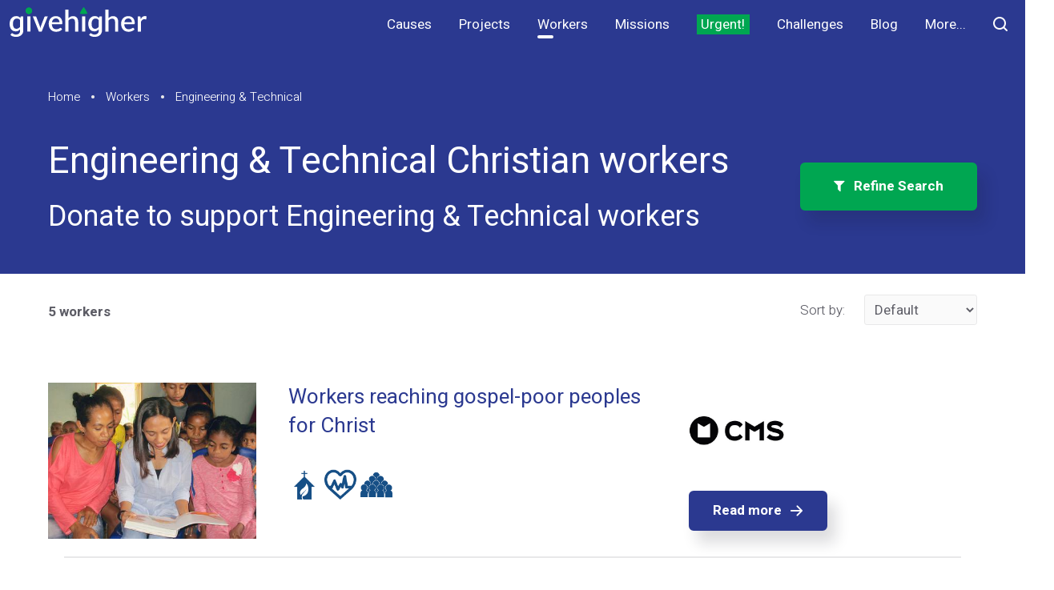

--- FILE ---
content_type: text/html; charset=utf-8
request_url: https://www.givehigher.com.au/christian-workers/role/engineering-and-technical/
body_size: 6612
content:
<!DOCTYPE html>

<html lang="en">
	<head>
		<title>Christian Workers in Engineering &amp; Technical</title>
		<meta charset="utf-8">
		<meta name="viewport" content="width=device-width, height=device-height, initial-scale=1.0">
		<meta name="description" content="Find an Australian Christian working in Engineering &amp; Technical to support.">
		<meta name="keywords" content="">
		<meta name="author" content="Krupa Innovations">
		<meta http-equiv="X-UA-Compatible" content="IE=edge">
		<meta http-equiv="Content-Security-Policy" content="upgrade-insecure-requests">
		
		<!-- Google tag (gtag.js) -->
		<script async src="https://www.googletagmanager.com/gtag/js?id=G-PB1GYFXMV9"></script>
		<script>
		  window.dataLayer = window.dataLayer || [];
		  function gtag(){dataLayer.push(arguments);}
		  gtag('js', new Date());

		  gtag('config', 'G-PB1GYFXMV9');
		</script>
	
		
		<link rel="icon" href="/static/images/favicon.ico" type="image/x-icon">
		<link rel="apple-touch-icon" sizes="180x180" href="/static/images/apple-touch-icon.png">
		<link rel="icon" type="image/png" sizes="32x32" href="/static/images/favicon-32x32.png">
		<link rel="icon" type="image/png" sizes="16x16" href="/static/images/favicon-16x16.png">
		
		
		<link rel="stylesheet" href="/static/components/base/base.min.css">
		<link rel="preload" href="/static/components/section/section.css" as="style">
        <link rel="stylesheet" href="/static/components/section/section.css">
		
		<link rel="preload" href="/static/components/base/script.min.js" as="script">
		<script src="/static/components/base/script.min.js"> </script>
		
	<link rel="canonical" href="https://www.givehigher.com.au/christian-workers/role/engineering-and-technical/" />

		
		<style>
			
	input[type=text], select {padding: 10px 20px; width: 100%; margin: 6px 0; display:  inline-block; border: 1px solid #ccc; border-radius: 1px; box-sizing: border-box;}

		</style>
	</head>
	<body>
		<div class="page">
			<div class="rd-navbar-wrap">
				<nav class="rd-navbar navbar-minimal navbar-dark" data-rd-navbar='{"responsive":{"1200":{"stickUpOffset":"70px"}}}'>
					<div class="navbar-section">
						<div class="navbar-container">
							<div class="navbar-cell">
								<div class="navbar-panel">
									<button class="navbar-switch int-hamburger" data-multi-switch='{"targets":".rd-navbar","scope":".rd-navbar","isolate":"[data-multi-switch]"}'></button>
									<div class="navbar-logo"><a class="navbar-logo-link" href="https://www.givehigher.com.au/"><img class="navbar-logo-default" src="/static/images/givehigher.svg" alt="GiveHIGHer" width="171" height="40"/><img class="navbar-logo-inverse" src="/static/images/givehigher-blue.svg" alt="Give Higher" width="171" height="40"/></a>
									</div>
								</div>
							</div>
							
							<div class="navbar-cell navbar-sidebar">
								<ul class="navbar-navigation rd-navbar-nav">
									<li class="navbar-navigation-root-item "><a class="navbar-navigation-root-link" href="/christian-causes/">Causes</a></li>
									<li class="navbar-navigation-root-item "><a class="navbar-navigation-root-link" href="/projects/">Projects</a></li>
									<li class="navbar-navigation-root-item active"><a class="navbar-navigation-root-link" href="/christian-workers/">Workers</a></li>
									<li class="navbar-navigation-root-item "><a class="navbar-navigation-root-link" href="/missions/">Missions</a></li>
									
									
									<li class="navbar-navigation-root-item "><a class="navbar-navigation-root-link" href="#"<strong><mark>&nbsp;Urgent!&nbsp;</mark></strong></a></a>
										<ul class="navbar-navigation-dropdown rd-navbar-dropdown">
											<li class="navbar-navigation-dropdown-item"><a class="navbar-navigation-dropdown-link" href="/urgent-appeal/covid-19-crisis/">Covid</a></li>

											<li class="navbar-navigation-dropdown-item"><a class="navbar-navigation-dropdown-link" href="/urgent-appeal/turkey-syria-earthquake/">Turkey/Syria Earthquake 2023</a></li>
										</ul>
									</li>
									
									
									<li class="navbar-navigation-root-item "><a class="navbar-navigation-root-link" href="#">Challenges</a>
										<ul class="navbar-navigation-dropdown rd-navbar-dropdown">
											<li class="navbar-navigation-back">
											<button class="navbar-navigation-back-btn">Back</button></li>
											<li class="navbar-navigation-dropdown-item"><a class="navbar-navigation-dropdown-link" href="/christian-giving-challenges/">Giving Challenges</a></li>
											<li><hr class="divider"></li>
											<li class="navbar-navigation-dropdown-item"><a class="navbar-navigation-dropdown-link" href="/christian-portfolio-challenge/">Two Portfolios</a></li>
											<li class="navbar-navigation-dropdown-item"><a class="navbar-navigation-dropdown-link" href="/sacrifice-for-mission/">Sacrifice for Mission</a></li>
											<li class="navbar-navigation-dropdown-item"><a class="navbar-navigation-dropdown-link" href="/make-bold-plans-mission/">Make Bold Plans</a></li>
											<li><hr class="divider"></li>
											
											<li class="navbar-navigation-dropdown-item"><a class="navbar-navigation-dropdown-link" href="/christian-business-support-mission/">Christian Businesses</a></li>
											
											<li class="navbar-navigation-dropdown-item"><a class="navbar-navigation-dropdown-link" href="/school-support-mission/">Christian Schools</a></li>
											
											<li class="navbar-navigation-dropdown-item"><a class="navbar-navigation-dropdown-link" href="/church-support-mission/">Local Churches</a></li>
											<li><hr class="divider"></li>
											<li class="navbar-navigation-dropdown-item"><a class="navbar-navigation-dropdown-link" href="/christian-fundraising-events/">Support an Event</a></li>
										</ul>
									</li>
									<li class="navbar-navigation-root-item "><a class="navbar-navigation-root-link" href="/giving-blog/">Blog</a></li>
									<li class="navbar-navigation-root-item "><a class="navbar-navigation-root-link" href="#">More...</a>
										<ul class="navbar-navigation-dropdown rd-navbar-dropdown">
											<li class="navbar-navigation-back">
											<button class="navbar-navigation-back-btn">Back</button></li>
											<li class="navbar-navigation-dropdown-item"><a class="navbar-navigation-dropdown-link" href="/about/">About</a></li>
											<!--
											<li class="navbar-navigation-dropdown-item"><a class="navbar-navigation-dropdown-link" href="/products-supporting-mission/">Products</a></li>
											-->
											<li class="navbar-navigation-dropdown-item"><a class="navbar-navigation-dropdown-link" href="/bible-verses-giving/">Bible verses</a></li>
											<li class="navbar-navigation-dropdown-item"><a class="navbar-navigation-dropdown-link" href="/quotes-christian-giving/">Christian Quotes</a></li>
											<li><hr class="divider"></li>
											<li class="navbar-navigation-dropdown-item"><a class="navbar-navigation-dropdown-link" href="/contact/">Contact Us</a></li>
										</ul>
									</li>
									<!--
									<li class="navbar-navigation-root-item">
										<a class="navbar-navigation-root-link" href="/login/"><mark>&nbsp;Login&nbsp;</mark></a>
									</li>
									-->
									<li class="navbar-navigation-root-item">
										<button class="navbar-button search-switch int-search novi-icon" onclick="location.href='/search'"></button>
									</li>
								</ul>
							</div>
							
						</div>
					</div>
				</nav>
			</div>
			<!-- =============== End of Header 1 Navigation =============== -->
			
			<!-- =============== Main Content =============== -->
			
<link rel="stylesheet" href="/static/components/base/modal.css">
<script src="https://ajax.googleapis.com/ajax/libs/jquery/3.4.1/jquery.min.js"></script>
<script src="/static/components/bootstrap/js/popper.js"></script>
<script src="/static/components/bootstrap/js/bootstrap.min.js"></script>

<!-- =============== Header =============== -->
<section class="section-sm context-dark bg-800">
	<div class="container">
		<ul class="breadcrumb">
	<li class="breadcrumb-item"><a class="breadcrumb-link" href="/">Home</a></li>
	
		
		<li class="breadcrumb-item"><a class="breadcrumb-link" href="/christian-workers/?tab=Role">Workers</a></li>
		
	
		
		<li class="breadcrumb-item"><span class="breadcrumb-text breadcrumb-active">Engineering &amp; Technical</span></li>
		
	
</ul>
		<div class="row row-30 align-items-lg-center justify-content-lg-between">
            <div class="col-lg-9">
			<h1>Engineering &amp; Technical Christian workers</h1>
		        
				<h2>Donate to support Engineering &amp; Technical workers</h2>
				
            </div>
			<div class="col-lg-auto">
				<button type="button" class="btn btn-lg btn-secondary" data-toggle="modal" data-target="#refineSearch"><span><div class="icon-box-icon fa-filter"></div></span>&nbsp; &nbsp;Refine Search</button>
			</div>
		</div>
	</div>
</section>
<!-- ===== Start Search Results ===== -->
<section class="section-lg bg-transparent" style="padding-top: 2%; padding-bottom: 2%;">
	<div class="container">
		<div class="row row-50">
			<div class="col-12">
				<div class="product-toolbar justify-content-center justify-content-sm-between">
	<div class="product-toolbar-item">
		<div class="group-5"><strong>5 workers</strong></div>
	</div>
	
	<div class="product-toolbar-item">
		<div class="group-20"><span>Sort by:</span>
			<select class="form-control form-control-sm form-control-inline" name="sortBy" id="sortBy" onChange="submitSort(this.value);">
				<option value="Default">Default</option>
				<option value="Charity">Mission</option>
				<option value="Name">Worker Name</option>
			</select>
		</div>
	</div>
</div>
				<br>
					
						
						<div class="row row-30 justify-content-xxl-between">
	<div class="col-lg-4 col-xl-3">
		<div class="product product-figure">
			<a href="/christian-worker/workers-reaching-gospel-poor-peoples-for-christ/87">
				<img class="product-image" src="https://mission-one.s3.amazonaws.com/CACHE/images/images/mission/24/worker/Give_Higher_Page_Heading_Two_v3/a9c00fb1bb90959946bc430c1c7a954a.jpg" alt="Workers reaching gospel-poor peoples for Christ" width="400" height="300" loading="lazy" />
			</a>
			
		</div>
	</div>
	<div class="col-md-9 col-lg-5">
		<h4 class="text-primary"><a href="/christian-worker/workers-reaching-gospel-poor-peoples-for-christ/87">Workers reaching gospel-poor peoples for Christ</a></h4>
		<div class="product-price"><span><h6 class="text-secondary"></h6></span></div>
		
			
			<img src="/static/images/icons-dark/church-planting-and-growth.png" title="Church Planting and Growth" class="highlighticon" width=40 alt='Church Planting and Growth' loading="lazy" />
			
			<img src="/static/images/icons-dark/health-care.png" title="Health Care" class="highlighticon" width=40 alt='Health Care' loading="lazy" />
			
			<img src="/static/images/icons-dark/unreached-people-groups.png" title="Unreached people groups" class="highlighticon" width=40 alt='Unreached people groups' loading="lazy" />
			
		
	</div>
	<div class="col-lg-3 col-xl-3">
		
		<div class="logo"><a class="logo-link" href="/christian-worker/workers-reaching-gospel-poor-peoples-for-christ/87"><img class="logo-image-default" src="https://mission-one.s3.amazonaws.com/images/mission/CMS-logo.jpg" alt="CMS Australia logo" width="120" height="40" loading="lazy"/></a></div>
		<div class="post-meta">
			<div class="post-meta-item"><a class="btn btn-primary post-btn" href="/christian-worker/workers-reaching-gospel-poor-peoples-for-christ/87">Read more<span class="link-icon int-arrow-right"></span></a></div>
		</div>
		<br>
	</div>
</div>
<div class="col-12">
  <hr class="divider">
</div>
						
						<div class="row row-30 justify-content-xxl-between">
	<div class="col-lg-4 col-xl-3">
		<div class="product product-figure">
			<a href="/christian-worker/alva-family/122">
				<img class="product-image" src="https://mission-one.s3.amazonaws.com/CACHE/images/images/mission/34/worker/img_4878/eab4447c070ee5a5d274b1c99f2973bc.jpg" alt="Alva Family" width="400" height="300" loading="lazy" />
			</a>
			
			<span class="badge badge-dark product-badge">Germany</span>
			
		</div>
	</div>
	<div class="col-md-9 col-lg-5">
		<h4 class="text-primary"><a href="/christian-worker/alva-family/122">Alva Family</a></h4>
		<div class="product-price"><span><h6 class="text-secondary">Marine Superintendant</h6></span></div>
		
			
			<img src="/static/images/icons-dark/innovative-outreach.png" title="Innovative Outreach" class="highlighticon" width=40 alt='Innovative Outreach' loading="lazy" />
			
		
	</div>
	<div class="col-lg-3 col-xl-3">
		
		<div class="logo"><a class="logo-link" href="/christian-worker/alva-family/122"><img class="logo-image-default" src="https://mission-one.s3.amazonaws.com/images/mission/OM-logo.png" alt="Operation Mobilisation Australia Ltd logo" width="120" height="40" loading="lazy"/></a></div>
		<div class="post-meta">
			<div class="post-meta-item"><a class="btn btn-primary post-btn" href="/christian-worker/alva-family/122">Read more<span class="link-icon int-arrow-right"></span></a></div>
		</div>
		<br>
	</div>
</div>
<div class="col-12">
  <hr class="divider">
</div>
						
						<div class="row row-30 justify-content-xxl-between">
	<div class="col-lg-4 col-xl-3">
		<div class="product product-figure">
			<a href="/christian-worker/zschech-family/163">
				<img class="product-image" src="https://mission-one.s3.amazonaws.com/CACHE/images/images/mission/34/worker/Zschech2021-aspect-ratio-500-500/5cf69022ca5eac4ebd036651ab99922c.jpg" alt="Zschech Family" width="400" height="300" loading="lazy" />
			</a>
			
			<span class="badge badge-dark product-badge">Ukraine</span>
			
		</div>
	</div>
	<div class="col-md-9 col-lg-5">
		<h4 class="text-primary"><a href="/christian-worker/zschech-family/163">Zschech Family</a></h4>
		<div class="product-price"><span><h6 class="text-secondary">Field Leader</h6></span></div>
		
			
			<img src="/static/images/icons-dark/church-planting-and-growth.png" title="Church Planting and Growth" class="highlighticon" width=40 alt='Church Planting and Growth' loading="lazy" />
			
			<img src="/static/images/icons-dark/developing-christian-leaders.png" title="Developing Christian Leaders" class="highlighticon" width=40 alt='Developing Christian Leaders' loading="lazy" />
			
			<img src="/static/images/icons-dark/innovative-outreach.png" title="Innovative Outreach" class="highlighticon" width=40 alt='Innovative Outreach' loading="lazy" />
			
			<img src="/static/images/icons-dark/livelihoods-job-creation.png" title="Livelihoods (Job Creation)" class="highlighticon" width=40 alt='Livelihoods (Job Creation)' loading="lazy" />
			
			<img src="/static/images/icons-dark/poor.png" title="Poor" class="highlighticon" width=40 alt='Poor' loading="lazy" />
			
			<img src="/static/images/icons-dark/unreached-people-groups.png" title="Unreached people groups" class="highlighticon" width=40 alt='Unreached people groups' loading="lazy" />
			
		
	</div>
	<div class="col-lg-3 col-xl-3">
		
		<div class="logo"><a class="logo-link" href="/christian-worker/zschech-family/163"><img class="logo-image-default" src="https://mission-one.s3.amazonaws.com/images/mission/OM-logo.png" alt="Operation Mobilisation Australia Ltd logo" width="120" height="40" loading="lazy"/></a></div>
		<div class="post-meta">
			<div class="post-meta-item"><a class="btn btn-primary post-btn" href="/christian-worker/zschech-family/163">Read more<span class="link-icon int-arrow-right"></span></a></div>
		</div>
		<br>
	</div>
</div>
<div class="col-12">
  <hr class="divider">
</div>
						
						<div class="row row-30 justify-content-xxl-between">
	<div class="col-lg-4 col-xl-3">
		<div class="product product-figure">
			<a href="/christian-worker/blair-family/125">
				<img class="product-image" src="https://mission-one.s3.amazonaws.com/CACHE/images/images/mission/34/worker/Blair-family-2020-cropped/6ae378fab440a44c3cea22ffca792cf9.jpg" alt="Blair Family" width="400" height="300" loading="lazy" />
			</a>
			
			<span class="badge badge-dark product-badge">Germany</span>
			
		</div>
	</div>
	<div class="col-md-9 col-lg-5">
		<h4 class="text-primary"><a href="/christian-worker/blair-family/125">Blair Family</a></h4>
		<div class="product-price"><span><h6 class="text-secondary">Marine Technical Project Manager</h6></span></div>
		
			
			<img src="/static/images/icons-dark/innovative-outreach.png" title="Innovative Outreach" class="highlighticon" width=40 alt='Innovative Outreach' loading="lazy" />
			
		
	</div>
	<div class="col-lg-3 col-xl-3">
		
		<div class="logo"><a class="logo-link" href="/christian-worker/blair-family/125"><img class="logo-image-default" src="https://mission-one.s3.amazonaws.com/images/mission/OM-logo.png" alt="Operation Mobilisation Australia Ltd logo" width="120" height="40" loading="lazy"/></a></div>
		<div class="post-meta">
			<div class="post-meta-item"><a class="btn btn-primary post-btn" href="/christian-worker/blair-family/125">Read more<span class="link-icon int-arrow-right"></span></a></div>
		</div>
		<br>
	</div>
</div>
<div class="col-12">
  <hr class="divider">
</div>
						
						<div class="row row-30 justify-content-xxl-between">
	<div class="col-lg-4 col-xl-3">
		<div class="product product-figure">
			<a href="/christian-worker/yousif-kunda-and-vivian-ajawin/91">
				<img class="product-image" src="https://mission-one.s3.amazonaws.com/CACHE/images/images/mission/26/worker/_MG_9036_3/a1fedf8841916ba308f6f63b5170d3b8.jpg" alt="Yousif Kunda and Vivian Ajawin" width="400" height="300" loading="lazy" />
			</a>
			
			<span class="badge badge-dark product-badge">Australia</span>
			
		</div>
	</div>
	<div class="col-md-9 col-lg-5">
		<h4 class="text-primary"><a href="/christian-worker/yousif-kunda-and-vivian-ajawin/91">Yousif Kunda and Vivian Ajawin</a></h4>
		<div class="product-price"><span><h6 class="text-secondary">Recordists.</h6></span></div>
		
			
			<img src="/static/images/icons-dark/unreached-people-groups.png" title="Unreached people groups" class="highlighticon" width=40 alt='Unreached people groups' loading="lazy" />
			
		
	</div>
	<div class="col-lg-3 col-xl-3">
		
		<p class="mt-3 small">Financial Support Needed</p>
        
		<div class="logo"><a class="logo-link" href="/christian-worker/yousif-kunda-and-vivian-ajawin/91"><img class="logo-image-default" src="https://mission-one.s3.amazonaws.com/images/mission/GRN-logo.jpg" alt="Global Recordings Network Australia logo" width="120" height="40" loading="lazy"/></a></div>
		<div class="post-meta">
			<div class="post-meta-item"><a class="btn btn-primary post-btn" href="/christian-worker/yousif-kunda-and-vivian-ajawin/91">Read more<span class="link-icon int-arrow-right"></span></a></div>
		</div>
		<br>
	</div>
</div>
<div class="col-12">
  <hr class="divider">
</div>
						
					
				</div>
			</div>
		
		
	</div>
</section>
<section>
	<div class="container">
		<p><strong>* Disclaimer:</strong> Please check details before making any donations.</p>
	</div>
</section>



<section class="section-lg bg-transparent" style="padding-top: 5%;  padding-bottom: 5%;">
	<div class="container">
		<h3 class="text-center text-secondary">Do you want to work in Engineering &amp; Technical?</h3>
		<h5 class="text-center text-primary">Check out our partner website - <a href="https://www.missionseek.com.au" target="_blank">www.missionseek.com.au</a></h5>
		<div class="row row-30 justify-content-center">
			
			<div class="col-6 col-md-3">
				<div class="counter counter-boxed">
					<a href="https://missionseek.com.au/opportunities/role/engineering-and-technical/" target="_blank">
					<div class="counter-body">
						<div class="counter-value h1 text-primary"><span data-counter="">16</span>
						</div>
						<div class="counter-title text-primary">Mission Opportunities</div>
					</div>
					</a>
				</div>
			</div>
			
			
			
			
			<div class="col-6 col-md-3">
				<div class="counter counter-boxed counter-boxed-primary">
					<a href="https://missionseek.com.au/christian-jobs/role/engineering-and-technical/" target="_blank">
					<div class="counter-body">
						<div class="counter-value h1 text-white"><span data-counter="">1</span>
						</div>
						<div class="counter-title text-white">Jobs</div>
					</div>
					</a>
				</div>
			</div>
			
		</div>
	</div>
</section>


<!-- Modal for Quick Add Giving -->



	<div class="modal fade" id="refineSearch" tabindex="-1" role="dialog">
	<div class="modal-dialog modal-lg" role="document">
		<form id="SearchForm" method="post" enctype="multipart/form-data" data-ajax="false">
			<input type="hidden" name="csrfmiddlewaretoken" value="xgmFOW2SpZJpHbGx28lKCbLwy6MEXLi2H96NpBhP74EuCjIXdpwMpFdN6Fi46feM">
			<div class="modal-content">
				<div class="modal-header">
					<h5 class="modal-title text-white"><span class="icon-box-icon fa-filter"></span> &nbsp;Refine Search</h5>
					<button type="button" class="close text-white" data-dismiss="modal" aria-label="Close"><span aria-hidden="true">&times;</span></button>
				</div>
				<div class="modal-body">
					<div id="Search" class="container-fluid">
						<input type="hidden" name="promote" value="Promote">
						<input type="hidden" name="savedSortBy" id="savedSortBy" value="Default">
						<div class="row row-20 gutters-20">
							<div class="col-md-4 col-sm-6">
								<div class="form-group">
									<label><strong>Worker Name:</strong></label>
									<input class="form-control" type="text" name="workerName" id="workerName" placeholder="Eg: Harrison">
									
								</div>
							</div>
							<div class="col-md-4 col-sm-6">
								<div class="form-group">
									<label><strong>Mission Name:</strong></label>
									<input class="form-control" type="text" name="charityName" id="charityName" placeholder="Eg: SIM">
								</div>
							</div>
							
							<div class="col-md-4 col-sm-6">
								<div class="form-group">
									<label><strong>Role:</strong></label>
									<select class="select" name="role" id="role">
										<option value="All">All Roles</option>
										
										<option value="33">Administration (1)
										
										<option value="35">Business as Mission (2)
										
										<option value="36">Church Ministry (2)
										
										<option value="37">Church Planting (1)
										
										<option value="31">Community Development (2)
										
										<option value="40">Education &amp; Training (1)
										
										<option value="41">Engineering &amp; Technical (5)
										
										<option value="43">Evangelism &amp; Discipleship (2)
										
										<option value="30">Health Care (1)
										
										<option value="45">Hospitality &amp; Residential (1)
										
										<option value="52">Relief &amp; Development (1)
										
										<option value="53">Student Ministry (1)
										
										<option value="55">TESOL (2)
										
										<option value="56">Theological Education (1)
										
										<option value="57">Translation &amp; Literacy (1)
										
										<option value="58">Youth &amp; Children (1)
										
									</select>
								</div>
							</div>
							
							
							<div class="col-md-4 col-sm-6">
								<div class="form-group">
									<label><strong>Country Served:</strong></label>
									<select class="select" name="countryServed" id="countryServed">
										<option value="All">All Countries</option>
										
										<option value="519">Australia (1)
										
										<option value="689">Germany (2)
										
										<option value="667">Ukraine (1)
										
									</select>
								</div>
							</div>
							
							
							<div class="col-md-4 col-sm-6">
								<div class="form-group">
									<label><strong>Cause/Ministry:</strong></label>
									<select class="select" name="cause" id="cause">
										<option value="All">All Causes</option>
										
										<option value="19">Church Planting and Growth (2)
										
										<option value="18">Developing Christian Leaders (1)
										
										<option value="10">Health Care (1)
										
										<option value="30">Innovative Outreach (3)
										
										<option value="25">Livelihoods (Job Creation) (1)
										
										<option value="0">Poor (1)
										
										<option value="14">Unreached people groups (3)
										
									</select>
								</div>
							</div>
							
							<input type="hidden" name="Christian" value="True">
							<div class="col-md-4 col-sm-6">
								<div class="custom-control custom-checkbox">
									<input class="custom-control-input" type="checkbox" name="fundingRequired" id="fundingRequired"/>
									<label class="custom-control-label" for="fundingRequired">Funding Required</label>
								</div>
							</div>
						</div>
						<br><br>
					</div>
				</div>
				<div class="modal-footer">
					<div class="form-group">
						<button type="submit" class="btn btn-secondary" title="Search Workers">Search </button>
						<button type="cancel" class="btn btn-dark" data-dismiss="modal">Cancel</button>
					</div>
				</div>
			</div>
		</form>
	</div>
</div>

	
<!--javascript for defaults -->
<script>
$('#addFrequency').on('change', function() {
    
  if ( this.value == 'Once only')
	$("#daterange").hide();     
  else
    $("#daterange").show();
  
}).trigger("change"); // notice this line
</script>

<script>
function myDefaults() {
	document.getElementById("workerName").value= "";
	document.getElementById("charityName").value= "";
	document.getElementById("role").value = "Engineering &amp; Technical";
	document.getElementById("cause").value = "All";
	document.getElementById("countryServed").value = "All";
	document.getElementById("sortBy").value = "Default";
	
	
	document.getElementById("Christian").checked = "checked";
	
}
window.onload = myDefaults;

function resetSelection() {
	document.getElementById("workerName").value= "";
	document.getElementById("charityName").value= "";
	document.getElementById("role").value = 0;
	document.getElementById("countryServed").value = 0;
	document.getElementById("cause").value = 0;
	
	
	document.getElementById("Christian").checked = "True";
	
}

function submitSort(elem) {
	document.getElementById("savedSortBy").value = elem;
	document.getElementById("SearchForm").submit();
}
</script>


			<!-- =============== Footer =============== -->
<footer class="footer footer-sm bg-800 text-400 context-dark">
	<div class="container">
		<div class="row row-30 justify-content-xxl-between">
			<div class="col-lg-4 col-xl-3">
				<div class="logo"><a class="logo-link" href="https://www.givehigher.com.au/"><img class="logo-image-default" src="/static/images/givehigher-blue.svg" alt="Givehigher logo" width="171" height="40"/><img class="logo-image-inverse" src="/static/images/givehigher-blue.svg" alt="Give Higher logo" width="171" height="40"/></a>
				</div>
				<p class="small">PO BOX 5214, Pinewood VIC 3149, Australia</p>
				<!--<div class="media-left">
					<span class="icon icon-xs int-phone"></span>
					<a href="tel:#" class="text-white">+(61)3 9037 6417</a>
				</div>-->
				<p></p>
				<div class="media-left">
					<span class="icon icon-xs int-email"></span>
					<a class="link link-white" href="/contact/">Contact Us</a>
				</div>
			</div>
			<div class="col-auto col-xs-4 col-lg-auto col-xl-3">
				<h6>Supporting</h6>
				<ul class="list list-xl small font-weight-normal">
					<li class="list-item"><a class="list-link" href="/christian-causes/">Christian Causes</a></li>
					<li class="list-item"><a class="list-link" href="/projects/">Mission Projects</a></li>
					<li class="list-item"><a class="list-link" href="/christian-workers/">Christian Workers</a></li>
					<li class="list-item"><a class="list-link" href="/christian-fundraising-events/">Fundraising Events</a></li>
					<li class="list-item"><a class="list-link" href="/missions/">Mission Organisations</a></li>
				</ul>
			</div>
			<div class="col-auto col-xs-4 col-lg-auto col-xl-3">
				<h6>Links</h6>
				<ul class="list list-xl small font-weight-normal">
					<li class="list-item"><a class="list-link" href="/christian-giving-challenges/">Giving Challenges</a></li>
					<li class="list-item"><a class="list-link" href="/sitemap/" >Sitemap</a></li>
					<li class="list-item"><a class="list-link" href="/privacy-policy/" >Privacy Policy</a></li>
					<li class="list-item"><a class="list-link" href="/terms/" >Terms of use</a></li>
					<li class="list-item"><a class="list-link" href="https://www.missionone.com.au/" target="_blank">Agency Login</a></li>
				</ul>
			</div>
		
			<div class="col-lg-4 col-xl-3">
				<div class="logo"><a class="logo-link" href="https://missionsinterlink.org.au/" target="_blank"><img class="logo-image-default" src="/static/images/MI_logo_transparent.png" alt="Missions Interlink" width="171"/><img class="logo-image-inverse" src="/static/images/MI_logo_transparent.png" alt="Missions Interlink logo" width="171" loading="lazy" /></a>
				</div>
				<p class="small">A ministry of Missions Interlink</p>
			</div>
			
		</div>
		<hr class="divider divider-sm footer-divider">
		<div class="footer-panel">
			<div class="group-20 d-flex flex-wrap align-items-center justify-content-between">
				<div>
					<div class="group-x-30 d-inline-flex flex-wrap">
						<p class="rights"><span>Copyright &copy; 2026&nbsp;</span><span>Missions Interlink</span><span>. All rights reserved.&nbsp;</span>
						&nbsp;&nbsp;<span>Website: <a class="list-link" href="http://krupainnovations.com.au/" target="_blank" ><strong>Krupa Innovations</strong></a></span></p>
					</div>
				</div>
				<div>
					<div class="group-30 d-inline-flex text-white"><a class="icon icon-xs icon-social int-facebook" href="https://www.facebook.com/givehigher/" target="_blank" title="Givehigher Facebook"></a><a class="icon icon-xs icon-social int-instagram" href="https://www.instagram.com/givehigher/" target="_blank" title="Givehigher Instagram"></a><a class="icon icon-xs icon-social int-twitter" href="https://twitter.com/givehigherau/" target="_blank" title="Givehigher Twitter"></a>
					</div>
				</div>
			</div>
			<p class="rights"><span>Missions Interlink is a registered Business Name of Australian Evangelical Alliance Inc. ABN 54 056 007 820</span></p>
		</div>
	</div>
</footer>

			<!-- ========= end main content ======== -->
		</div>
		
		<div class="to-top int-arrow-up"></div>
		
	<script type="application/ld+json">
	{
	  "@context": "https://schema.org/", 
	  "@type": "BreadcrumbList", 
	  "itemListElement": [{
		"@type": "ListItem", 
		"position": 1, 
		"name": "Home",
		"item": "https://www.givehigher.com.au/"  
	  },{
		"@type": "ListItem", 
		"position": 2, 
		"name": "Worker Roles",
		"item": "https://www.givehigher.com.au/christian-workers/"
 	  },{
		"@type": "ListItem", 
		"position": 3, 
		"name": "Engineering &amp; Technical",
		"item": "https://www.givehigher.com.au/christian-workers/role/engineering-and-technical/"
	  }]
	}
	</script>

	
		<script>
		// suppose the `id` attribute of element is `message_container`.
		var message_ele = document.getElementById("message_container");
		//setTimeout(function(){ 
		//   message_ele.style.display = "none"; 
		//}, 3000);
		// Timeout is 3 sec, you can change it
		
		</script>
	</body>
</html>

--- FILE ---
content_type: text/css
request_url: https://www.givehigher.com.au/static/components/footer/footer.css
body_size: 529
content:
.footer {	padding: 4.375rem 0rem 2.5rem;}.footer * + .footer-panel {	margin-top: 3.75rem;}.footer p + .row {	margin-top: 24px;}.footer p + .btn {	margin-top: 2.1875rem;}.footer .row + .row {	margin-top: 3.75rem;}.footer .footer-divider + .footer-panel {	margin-top: 20px;}.footer-list {	columns: 2;	break-inside: avoid;	-moz-column-gap: 2.5rem;	-webkit-column-gap: 2.5rem;	margin-bottom: -0.64em;}.footer-list .list-item {	margin-top: 0;	margin-bottom: .64em;}.footer-list .list-link::before {	content: '\2022';	margin-right: .5em;}.footer-link {	font-size: 15px;	font-weight: 400;}.footer-sm {	padding-top: 4.375rem;}.footer-lg .row + .footer-divider {	margin-top: 3.75rem;}.footer-xl {	padding-bottom: 4.375rem;}.footer-xxl {	padding-top: 5rem;}.footer-xxl * + .footer-panel {	margin-top: 4rem;}@media (min-width: 480px) {	.footer-list {		columns: 3;	}}@media (min-width: 768px) {	.footer-xxl {		padding-top: 6.25rem;	}	.footer-xxl * + .footer-panel {		margin-top: 5rem;	}	.footer-list {		columns: 4;	}}@media (min-width: 992px) {	.footer {		padding: 6.25rem 0rem 3.125rem;	}	.footer .row + .row {		margin-top: 5rem;	}	.footer-sm {		padding-top: 5rem;	}	.footer-lg .row + .footer-divider {		margin-top: 6.25rem;	}	.footer-xl {		padding-bottom: 6.25rem;	}	.footer-xxl {		padding-top: 9.375rem;	}	.footer-xxl * + .footer-panel {		margin-top: 7.5rem;	}}@media (min-width: 1200px) {	.footer {		padding-top: 9.375rem;	}	.footer .row + .row {		margin-top: 6.25rem;	}	.footer-sm {		padding-top: 6.25rem;	}	.footer-lg .row + .footer-divider {		margin-top: 9.375rem;	}	.footer-xl {		padding-bottom: 9.375rem;	}	.footer-xxl {		padding-top: 12.5rem;	}	.footer-xxl * + .footer-panel {		margin-top: 10rem;	}	.footer-list {		columns: 3;	}}@media (min-width: 1600px) {	.footer-xxl {		padding-top: 21.875rem;	}	.footer-xxl * + .footer-panel {		margin-top: 17.8125rem;	}}
/*# sourceMappingURL=footer.css.map */


--- FILE ---
content_type: text/css
request_url: https://www.givehigher.com.au/static/components/button/button.css
body_size: 4732
content:
.btn-group,.btn-group-vertical {	position: relative;	display: inline-flex;	vertical-align: middle;}.btn-group > .btn,.btn-group-vertical > .btn {	position: relative;	flex: 1 1 auto;}.btn-group > .btn:hover,.btn-group-vertical > .btn:hover {	z-index: 1;}.btn-group > .btn:focus, .btn-group > .btn:active, .btn-group > .btn.active,.btn-group-vertical > .btn:focus,.btn-group-vertical > .btn:active,.btn-group-vertical > .btn.active {	z-index: 1;}.btn-toolbar {	display: flex;	flex-wrap: wrap;	justify-content: flex-start;}.btn-toolbar .input-group {	width: auto;}.btn-group > .btn:not(:first-child),.btn-group > .btn-group:not(:first-child) {	margin-left: -2px;}.btn-group > .btn:not(:last-child):not(.dropdown-toggle),.btn-group > .btn-group:not(:last-child) > .btn {	border-top-right-radius: 0;	border-bottom-right-radius: 0;}.btn-group > .btn:not(:first-child),.btn-group > .btn-group:not(:first-child) > .btn {	border-top-left-radius: 0;	border-bottom-left-radius: 0;}.dropdown-toggle-split {	padding-right: 1.3125rem;	padding-left: 1.3125rem;}.dropdown-toggle-split::after,.dropup .dropdown-toggle-split::after,.dropright .dropdown-toggle-split::after {	margin-left: 0;}.dropleft .dropdown-toggle-split::before {	margin-right: 0;}.btn-sm + .dropdown-toggle-split, .btn-group-sm > .btn + .dropdown-toggle-split {	padding-right: 0.75rem;	padding-left: 0.75rem;}.btn-lg + .dropdown-toggle-split, .btn-group-lg > .btn + .dropdown-toggle-split {	padding-right: 1.875rem;	padding-left: 1.875rem;}.btn-group-vertical {	flex-direction: column;	align-items: flex-start;	justify-content: center;}.btn-group-vertical > .btn,.btn-group-vertical > .btn-group {	width: 100%;}.btn-group-vertical > .btn:not(:first-child),.btn-group-vertical > .btn-group:not(:first-child) {	margin-top: -2px;}.btn-group-vertical > .btn:not(:last-child):not(.dropdown-toggle),.btn-group-vertical > .btn-group:not(:last-child) > .btn {	border-bottom-right-radius: 0;	border-bottom-left-radius: 0;}.btn-group-vertical > .btn:not(:first-child),.btn-group-vertical > .btn-group:not(:first-child) > .btn {	border-top-left-radius: 0;	border-top-right-radius: 0;}.btn-group-toggle > .btn,.btn-group-toggle > .btn-group > .btn {	margin-bottom: 0;}.btn-group-toggle > .btn input[type="radio"],.btn-group-toggle > .btn input[type="checkbox"],.btn-group-toggle > .btn-group > .btn input[type="radio"],.btn-group-toggle > .btn-group > .btn input[type="checkbox"] {	position: absolute;	clip: rect(0, 0, 0, 0);	pointer-events: none;}.btn {	position: relative;	display: inline-flex;	align-items: center;	justify-content: center;	border: 2px solid transparent;	font-weight: 700;	box-shadow: 10px 15px 18px rgba(23, 23, 36, 0.15);	color: #5d5d66;	transition: all 0.2s ease-in-out;	padding: 0.6875rem 1.75rem;	font-size: 1.0625rem;	line-height: 1.47;	border-radius: 0.375rem;}@media (prefers-reduced-motion: reduce) {	.btn {		transition: none;	}}.btn:hover, .btn.hover, .btn:active, .btn.active {	box-shadow: none;	text-decoration: none;}.btn:focus, .btn.focus {	outline: 0;}.btn.disabled, .btn:disabled {	opacity: 0.65;	pointer-events: none;}.btn-icon {	font-size: 1em;	margin: 0 .47058em;}.btn-icon:first-child {	margin-left: 0;}.btn-icon:last-child {	margin-right: 0;}* + .btn {	margin-top: 1.875rem;}.divider + .btn {	margin-top: 3.125rem;}.row + .btn {	margin-top: 2.5rem;}.btn-outline {	box-shadow: none;}.btn-block {	display: flex;	width: 100%;}.btn-rect, .btn-rect.btn-sm, .btn-group-sm > .btn-rect.btn, .btn-rect.btn-lg, .btn-group-lg > .btn-rect.btn {	border-radius: 0;}.btn-round {	border-radius: 2.93687rem;}.btn-round.btn-sm, .btn-group-sm > .btn-round.btn {	border-radius: 2.31187rem;}.btn-round.btn-lg, .btn-group-lg > .btn-round.btn {	border-radius: 3.56187rem;}.btn-sm, .btn-group-sm > .btn {	padding: 0.375rem 1rem;	font-size: 1.0625rem;	line-height: 1.47;	border-radius: 0.375rem;}.btn-lg, .btn-group-lg > .btn {	padding: 1rem 2.5rem;	font-size: 1.0625rem;	line-height: 1.47;	border-radius: 0.375rem;}.btn-white {	color: #171724;	background-color: #fff;}.btn-white.btn-outline {	color: #fff;	border-color: #fff;	background-color: transparent;}.btn-white.btn-outline:hover, .btn-white.btn-outline.hover, .btn-white.btn-outline:active, .btn-white.btn-outline.active {	color: #171724;	background-color: #fff;}.btn-primary {	color: #fff;	border-color: #2b3990;	background-color: #2b3990;}.btn-primary:hover, .btn-primary.hover, .btn-primary:active, .btn-primary.active {	color: #fff;	border-color: #2ca46d;	background-color: #2ca46d;}.btn-primary.btn-outline {	color: #2b3990;	border-color: #2b3990;	background-color: transparent;}.btn-primary.btn-outline:hover, .btn-primary.btn-outline.hover, .btn-primary.btn-outline:active, .btn-primary.btn-outline.active {	color: #fff;	background-color: #2b3990;}.btn-secondary {	color: #fff;	border-color: #00a651;	background-color: #00a651;}.btn-secondary:hover, .btn-secondary.hover, .btn-secondary:active, .btn-secondary.active {	color: #006330;	border-color: #006330;	background-color: #fff;}.btn-secondary.btn-outline {	color: #00a651;	border-color: #00a651;	background-color: transparent;}.btn-secondary.btn-outline:hover, .btn-secondary.btn-outline.hover, .btn-secondary.btn-outline:active, .btn-secondary.btn-outline.active {	color: #fff;	background-color: #00a651;}.btn-success {	color: #fff;	border-color: #77BA21;	background-color: #77BA21;}.btn-success:hover, .btn-success.hover, .btn-success:active, .btn-success.active {	color: #fff;	border-color: #649922;	background-color: #649922;}.btn-success.btn-outline {	color: #77BA21;	border-color: #77BA21;	background-color: transparent;}.btn-success.btn-outline:hover, .btn-success.btn-outline.hover, .btn-success.btn-outline:active, .btn-success.btn-outline.active {	color: #fff;	background-color: #77BA21;}.btn-info {	color: #fff;	border-color: #138CE4;	background-color: #138CE4;}.btn-info:hover, .btn-info.hover, .btn-info:active, .btn-info.active {	color: #fff;	border-color: #1475be;	background-color: #1475be;}.btn-info.btn-outline {	color: #138CE4;	border-color: #138CE4;	background-color: transparent;}.btn-info.btn-outline:hover, .btn-info.btn-outline.hover, .btn-info.btn-outline:active, .btn-info.btn-outline.active {	color: #fff;	background-color: #138CE4;}.btn-warning {	color: #fff;	border-color: #F19711;	background-color: #F19711;}.btn-warning:hover, .btn-warning.hover, .btn-warning:active, .btn-warning.active {	color: #fff;	border-color: #c57d15;	background-color: #c57d15;}.btn-warning.btn-outline {	color: #F19711;	border-color: #F19711;	background-color: transparent;}.btn-warning.btn-outline:hover, .btn-warning.btn-outline.hover, .btn-warning.btn-outline:active, .btn-warning.btn-outline.active {	color: #fff;	background-color: #F19711;}.btn-danger {	color: #fff;	border-color: #E72660;	background-color: #E72660;}.btn-danger:hover, .btn-danger.hover, .btn-danger:active, .btn-danger.active {	color: #fff;	border-color: #bd2354;	background-color: #bd2354;}.btn-danger.btn-outline {	color: #E72660;	border-color: #E72660;	background-color: transparent;}.btn-danger.btn-outline:hover, .btn-danger.btn-outline.hover, .btn-danger.btn-outline:active, .btn-danger.btn-outline.active {	color: #fff;	background-color: #E72660;}.btn-light {	color: #171724;	border-color: #f7f7f7;	background-color: #f7f7f7;}.btn-light:hover, .btn-light.hover, .btn-light:active, .btn-light.active {	color: #171724;	border-color: #cacacd;	background-color: #cacacd;}.btn-light.btn-outline {	color: #f7f7f7;	border-color: #f7f7f7;	background-color: transparent;}.btn-light.btn-outline:hover, .btn-light.btn-outline.hover, .btn-light.btn-outline:active, .btn-light.btn-outline.active {	color: #171724;	background-color: #f7f7f7;}.btn-dark {	color: #fff;	border-color: #171724;	background-color: #171724;}.btn-dark:hover, .btn-dark.hover, .btn-dark:active, .btn-dark.active {	color: #fff;	border-color: #44444e;	background-color: #44444e;}.btn-dark.btn-outline {	color: #171724;	border-color: #171724;	background-color: transparent;}.btn-dark.btn-outline:hover, .btn-dark.btn-outline.hover, .btn-dark.btn-outline:active, .btn-dark.btn-outline.active {	color: #fff;	background-color: #171724;}.btn-group .btn {	margin: 0;}.btn-group .btn:hover {	z-index: 0;}@media (min-width: 768px) {	.row + .btn {		margin-top: 3.125rem;	}}@media (min-width: 992px) {	p + .btn {		margin-top: 3.125rem;	}	img + .btn {		margin-top: 3.75rem;	}	.form-group + .btn {		margin-top: 2.5rem;	}}@media (min-width: 1600px) {	.row + .btn {		margin-top: 4.375rem;	}}.btn-anis {	transform: translateZ(0);	overflow: hidden;	transition: .25s;}.btn-anis::before, .btn-anis::after {	content: '';	position: absolute;	top: 50%;	z-index: -1;	padding: 10px;	border-radius: 50%;	opacity: 1;	transition: 0s;	will-change: transform;}.btn-anis::before {	left: -30%;	transform: translate(-50%, -50%);}.btn-anis::after {	right: -30%;	transform: translate(50%, -50%);}.btn-anis:hover {	transition: all .25s, border-color .3s .5s, background-color .3s .5s;}.btn-anis:hover::before, .btn-anis:hover::after {	padding: 50%;	opacity: 0;	transition: left .4s, right .4s, padding .3s .5s, opacity .05s .75s;}.btn-anis:hover::before {	left: 50%;}.btn-anis:hover::after {	right: 50%;}.btn-anis.btn-outline:hover {	transition: all .25s, background-color .1s .7s, color .3s .5s;}.btn-primary.btn-anis::before, .btn-primary.btn-anis::after {	background-color: #2ca46d;}.btn-primary.btn-anis.btn-outline::before, .btn-primary.btn-anis.btn-outline::after {	background-color: #2b3990;}.btn-secondary.btn-anis::before, .btn-secondary.btn-anis::after {	background-color: #5a329e;}.btn-secondary.btn-anis.btn-outline::before, .btn-secondary.btn-anis.btn-outline::after {	background-color: #00a651;}.btn-success.btn-anis::before, .btn-success.btn-anis::after {	background-color: #649922;}.btn-success.btn-anis.btn-outline::before, .btn-success.btn-anis.btn-outline::after {	background-color: #77BA21;}.btn-info.btn-anis::before, .btn-info.btn-anis::after {	background-color: #1475be;}.btn-info.btn-anis.btn-outline::before, .btn-info.btn-anis.btn-outline::after {	background-color: #138CE4;}.btn-warning.btn-anis::before, .btn-warning.btn-anis::after {	background-color: #c57d15;}.btn-warning.btn-anis.btn-outline::before, .btn-warning.btn-anis.btn-outline::after {	background-color: #F19711;}.btn-danger.btn-anis::before, .btn-danger.btn-anis::after {	background-color: #bd2354;}.btn-danger.btn-anis.btn-outline::before, .btn-danger.btn-anis.btn-outline::after {	background-color: #E72660;}.btn-light.btn-anis::before, .btn-light.btn-anis::after {	background-color: #cacacd;}.btn-light.btn-anis.btn-outline::before, .btn-light.btn-anis.btn-outline::after {	background-color: #f7f7f7;}.btn-dark.btn-anis::before, .btn-dark.btn-anis::after {	background-color: #44444e;}.btn-dark.btn-anis.btn-outline::before, .btn-dark.btn-anis.btn-outline::after {	background-color: #171724;}.btn-aqil-vertical,.btn-aqil-horizontal {	overflow: hidden;	transform: translateZ(0);	transition: all 0.25s, border-color 0.8s cubic-bezier(0.3, 0.7, 0.7, 0.3);}.btn-aqil-vertical::before, .btn-aqil-vertical::after,.btn-aqil-horizontal::before,.btn-aqil-horizontal::after {	position: absolute;	z-index: -1;	content: '';	transition-property: top, bottom, left, right;	transition-duration: .8s;	transition-timing-function: cubic-bezier(0.3, 0.7, 0.7, 0.3);}.btn-aqil-vertical.btn-outline,.btn-aqil-horizontal.btn-outline {	transition: all .25s, color .25s .55s;}.btn-aqil-vertical.btn-outline:hover,.btn-aqil-horizontal.btn-outline:hover {	transition: .25s;}.btn-aqil-vertical::before, .btn-aqil-vertical::after {	left: 0;	right: 0;	height: 200%;}.btn-aqil-vertical::before {	top: -200%;}.btn-aqil-vertical::after {	bottom: -200%;}.btn-aqil-vertical:hover::before {	top: 0;}.btn-aqil-vertical:hover::after {	bottom: 0;}.btn-aqil-horizontal::before, .btn-aqil-horizontal::after {	top: 0;	bottom: 0;	width: 200%;}.btn-aqil-horizontal::before {	left: -200%;}.btn-aqil-horizontal::after {	right: -200%;}.btn-aqil-horizontal:hover::before {	left: 0;}.btn-aqil-horizontal:hover::after {	right: 0;}.btn-primary.btn-aqil-vertical:hover, .btn-primary.btn-aqil-horizontal:hover {	background-color: #2b3990;}.btn-primary.btn-aqil-vertical.btn-outline:hover, .btn-primary.btn-aqil-horizontal.btn-outline:hover {	background-color: transparent;}.btn-primary.btn-aqil-vertical::before {	background: linear-gradient(to top, rgba(46, 181, 118, 0.5) 50%, rgba(44, 164, 109, 0.5) 50%);}.btn-primary.btn-aqil-vertical::after {	background: linear-gradient(to bottom, rgba(46, 181, 118, 0.5) 50%, rgba(44, 164, 109, 0.5) 50%);}.btn-primary.btn-aqil-vertical.btn-outline::before {	background: linear-gradient(to top, rgba(49, 199, 127, 0.25) 50%, rgba(49, 199, 127, 0.5) 50%, #2b3990 100%);}.btn-primary.btn-aqil-vertical.btn-outline::after {	background: linear-gradient(to bottom, rgba(49, 199, 127, 0.25) 50%, rgba(49, 199, 127, 0.5) 50%, #2b3990 100%);}.btn-primary.btn-aqil-horizontal::before {	background: linear-gradient(to left, rgba(46, 181, 118, 0.5) 50%, rgba(44, 164, 109, 0.5) 50%);}.btn-primary.btn-aqil-horizontal::after {	background: linear-gradient(to right, rgba(46, 181, 118, 0.5) 50%, rgba(44, 164, 109, 0.5) 50%);}.btn-primary.btn-aqil-horizontal.btn-outline::before {	background: linear-gradient(to left, rgba(49, 199, 127, 0.25) 50%, rgba(49, 199, 127, 0.5) 50%, #2b3990 100%);}.btn-primary.btn-aqil-horizontal.btn-outline::after {	background: linear-gradient(to right, rgba(49, 199, 127, 0.25) 50%, rgba(49, 199, 127, 0.5) 50%, #2b3990 100%);}.btn-secondary.btn-aqil-vertical:hover, .btn-secondary.btn-aqil-horizontal:hover {	background-color: #00a651;}.btn-secondary.btn-aqil-vertical.btn-outline:hover, .btn-secondary.btn-aqil-horizontal.btn-outline:hover {	background-color: transparent;}.btn-secondary.btn-aqil-vertical::before {	background: linear-gradient(to top, rgba(99, 54, 174, 0.5) 50%, rgba(90, 50, 158, 0.5) 50%);}.btn-secondary.btn-aqil-vertical::after {	background: linear-gradient(to bottom, rgba(99, 54, 174, 0.5) 50%, rgba(90, 50, 158, 0.5) 50%);}.btn-secondary.btn-aqil-vertical.btn-outline::before {	background: linear-gradient(to top, rgba(107, 57, 189, 0.25) 50%, rgba(107, 57, 189, 0.5) 50%, #00a651 100%);}.btn-secondary.btn-aqil-vertical.btn-outline::after {	background: linear-gradient(to bottom, rgba(107, 57, 189, 0.25) 50%, rgba(107, 57, 189, 0.5) 50%, #00a651 100%);}.btn-secondary.btn-aqil-horizontal::before {	background: linear-gradient(to left, rgba(99, 54, 174, 0.5) 50%, rgba(90, 50, 158, 0.5) 50%);}.btn-secondary.btn-aqil-horizontal::after {	background: linear-gradient(to right, rgba(99, 54, 174, 0.5) 50%, rgba(90, 50, 158, 0.5) 50%);}.btn-secondary.btn-aqil-horizontal.btn-outline::before {	background: linear-gradient(to left, rgba(107, 57, 189, 0.25) 50%, rgba(107, 57, 189, 0.5) 50%, #00a651 100%);}.btn-secondary.btn-aqil-horizontal.btn-outline::after {	background: linear-gradient(to right, rgba(107, 57, 189, 0.25) 50%, rgba(107, 57, 189, 0.5) 50%, #00a651 100%);}.btn-success.btn-aqil-vertical:hover, .btn-success.btn-aqil-horizontal:hover {	background-color: #77BA21;}.btn-success.btn-aqil-vertical.btn-outline:hover, .btn-success.btn-aqil-horizontal.btn-outline:hover {	background-color: transparent;}.btn-success.btn-aqil-vertical::before {	background: linear-gradient(to top, rgba(109, 170, 33, 0.5) 50%, rgba(100, 153, 34, 0.5) 50%);}.btn-success.btn-aqil-vertical::after {	background: linear-gradient(to bottom, rgba(109, 170, 33, 0.5) 50%, rgba(100, 153, 34, 0.5) 50%);}.btn-success.btn-aqil-vertical.btn-outline::before {	background: linear-gradient(to top, rgba(119, 186, 33, 0.25) 50%, rgba(119, 186, 33, 0.5) 50%, #77BA21 100%);}.btn-success.btn-aqil-vertical.btn-outline::after {	background: linear-gradient(to bottom, rgba(119, 186, 33, 0.25) 50%, rgba(119, 186, 33, 0.5) 50%, #77BA21 100%);}.btn-success.btn-aqil-horizontal::before {	background: linear-gradient(to left, rgba(109, 170, 33, 0.5) 50%, rgba(100, 153, 34, 0.5) 50%);}.btn-success.btn-aqil-horizontal::after {	background: linear-gradient(to right, rgba(109, 170, 33, 0.5) 50%, rgba(100, 153, 34, 0.5) 50%);}.btn-success.btn-aqil-horizontal.btn-outline::before {	background: linear-gradient(to left, rgba(119, 186, 33, 0.25) 50%, rgba(119, 186, 33, 0.5) 50%, #77BA21 100%);}.btn-success.btn-aqil-horizontal.btn-outline::after {	background: linear-gradient(to right, rgba(119, 186, 33, 0.25) 50%, rgba(119, 186, 33, 0.5) 50%, #77BA21 100%);}.btn-info.btn-aqil-vertical:hover, .btn-info.btn-aqil-horizontal:hover {	background-color: #138CE4;}.btn-info.btn-aqil-vertical.btn-outline:hover, .btn-info.btn-aqil-horizontal.btn-outline:hover {	background-color: transparent;}.btn-info.btn-aqil-vertical::before {	background: linear-gradient(to top, rgba(19, 128, 209, 0.5) 50%, rgba(20, 117, 190, 0.5) 50%);}.btn-info.btn-aqil-vertical::after {	background: linear-gradient(to bottom, rgba(19, 128, 209, 0.5) 50%, rgba(20, 117, 190, 0.5) 50%);}.btn-info.btn-aqil-vertical.btn-outline::before {	background: linear-gradient(to top, rgba(19, 140, 228, 0.25) 50%, rgba(19, 140, 228, 0.5) 50%, #138CE4 100%);}.btn-info.btn-aqil-vertical.btn-outline::after {	background: linear-gradient(to bottom, rgba(19, 140, 228, 0.25) 50%, rgba(19, 140, 228, 0.5) 50%, #138CE4 100%);}.btn-info.btn-aqil-horizontal::before {	background: linear-gradient(to left, rgba(19, 128, 209, 0.5) 50%, rgba(20, 117, 190, 0.5) 50%);}.btn-info.btn-aqil-horizontal::after {	background: linear-gradient(to right, rgba(19, 128, 209, 0.5) 50%, rgba(20, 117, 190, 0.5) 50%);}.btn-info.btn-aqil-horizontal.btn-outline::before {	background: linear-gradient(to left, rgba(19, 140, 228, 0.25) 50%, rgba(19, 140, 228, 0.5) 50%, #138CE4 100%);}.btn-info.btn-aqil-horizontal.btn-outline::after {	background: linear-gradient(to right, rgba(19, 140, 228, 0.25) 50%, rgba(19, 140, 228, 0.5) 50%, #138CE4 100%);}.btn-warning.btn-aqil-vertical:hover, .btn-warning.btn-aqil-horizontal:hover {	background-color: #F19711;}.btn-warning.btn-aqil-vertical.btn-outline:hover, .btn-warning.btn-aqil-horizontal.btn-outline:hover {	background-color: transparent;}.btn-warning.btn-aqil-vertical::before {	background: linear-gradient(to top, rgba(219, 138, 19, 0.5) 50%, rgba(197, 125, 21, 0.5) 50%);}.btn-warning.btn-aqil-vertical::after {	background: linear-gradient(to bottom, rgba(219, 138, 19, 0.5) 50%, rgba(197, 125, 21, 0.5) 50%);}.btn-warning.btn-aqil-vertical.btn-outline::before {	background: linear-gradient(to top, rgba(241, 151, 17, 0.25) 50%, rgba(241, 151, 17, 0.5) 50%, #F19711 100%);}.btn-warning.btn-aqil-vertical.btn-outline::after {	background: linear-gradient(to bottom, rgba(241, 151, 17, 0.25) 50%, rgba(241, 151, 17, 0.5) 50%, #F19711 100%);}.btn-warning.btn-aqil-horizontal::before {	background: linear-gradient(to left, rgba(219, 138, 19, 0.5) 50%, rgba(197, 125, 21, 0.5) 50%);}.btn-warning.btn-aqil-horizontal::after {	background: linear-gradient(to right, rgba(219, 138, 19, 0.5) 50%, rgba(197, 125, 21, 0.5) 50%);}.btn-warning.btn-aqil-horizontal.btn-outline::before {	background: linear-gradient(to left, rgba(241, 151, 17, 0.25) 50%, rgba(241, 151, 17, 0.5) 50%, #F19711 100%);}.btn-warning.btn-aqil-horizontal.btn-outline::after {	background: linear-gradient(to right, rgba(241, 151, 17, 0.25) 50%, rgba(241, 151, 17, 0.5) 50%, #F19711 100%);}.btn-danger.btn-aqil-vertical:hover, .btn-danger.btn-aqil-horizontal:hover {	background-color: #E72660;}.btn-danger.btn-aqil-vertical.btn-outline:hover, .btn-danger.btn-aqil-horizontal.btn-outline:hover {	background-color: transparent;}.btn-danger.btn-aqil-vertical::before {	background: linear-gradient(to top, rgba(210, 37, 90, 0.5) 50%, rgba(189, 35, 84, 0.5) 50%);}.btn-danger.btn-aqil-vertical::after {	background: linear-gradient(to bottom, rgba(210, 37, 90, 0.5) 50%, rgba(189, 35, 84, 0.5) 50%);}.btn-danger.btn-aqil-vertical.btn-outline::before {	background: linear-gradient(to top, rgba(231, 38, 96, 0.25) 50%, rgba(231, 38, 96, 0.5) 50%, #E72660 100%);}.btn-danger.btn-aqil-vertical.btn-outline::after {	background: linear-gradient(to bottom, rgba(231, 38, 96, 0.25) 50%, rgba(231, 38, 96, 0.5) 50%, #E72660 100%);}.btn-danger.btn-aqil-horizontal::before {	background: linear-gradient(to left, rgba(210, 37, 90, 0.5) 50%, rgba(189, 35, 84, 0.5) 50%);}.btn-danger.btn-aqil-horizontal::after {	background: linear-gradient(to right, rgba(210, 37, 90, 0.5) 50%, rgba(189, 35, 84, 0.5) 50%);}.btn-danger.btn-aqil-horizontal.btn-outline::before {	background: linear-gradient(to left, rgba(231, 38, 96, 0.25) 50%, rgba(231, 38, 96, 0.5) 50%, #E72660 100%);}.btn-danger.btn-aqil-horizontal.btn-outline::after {	background: linear-gradient(to right, rgba(231, 38, 96, 0.25) 50%, rgba(231, 38, 96, 0.5) 50%, #E72660 100%);}.btn-light.btn-aqil-vertical:hover, .btn-light.btn-aqil-horizontal:hover {	background-color: #f7f7f7;}.btn-light.btn-aqil-vertical.btn-outline:hover, .btn-light.btn-aqil-horizontal.btn-outline:hover {	background-color: transparent;}.btn-light.btn-aqil-vertical::before {	background: linear-gradient(to top, rgba(225, 225, 226, 0.5) 50%, rgba(202, 202, 205, 0.5) 50%);}.btn-light.btn-aqil-vertical::after {	background: linear-gradient(to bottom, rgba(225, 225, 226, 0.5) 50%, rgba(202, 202, 205, 0.5) 50%);}.btn-light.btn-aqil-vertical.btn-outline::before {	background: linear-gradient(to top, rgba(247, 247, 247, 0.25) 50%, rgba(247, 247, 247, 0.5) 50%, #f7f7f7 100%);}.btn-light.btn-aqil-vertical.btn-outline::after {	background: linear-gradient(to bottom, rgba(247, 247, 247, 0.25) 50%, rgba(247, 247, 247, 0.5) 50%, #f7f7f7 100%);}.btn-light.btn-aqil-horizontal::before {	background: linear-gradient(to left, rgba(225, 225, 226, 0.5) 50%, rgba(202, 202, 205, 0.5) 50%);}.btn-light.btn-aqil-horizontal::after {	background: linear-gradient(to right, rgba(225, 225, 226, 0.5) 50%, rgba(202, 202, 205, 0.5) 50%);}.btn-light.btn-aqil-horizontal.btn-outline::before {	background: linear-gradient(to left, rgba(247, 247, 247, 0.25) 50%, rgba(247, 247, 247, 0.5) 50%, #f7f7f7 100%);}.btn-light.btn-aqil-horizontal.btn-outline::after {	background: linear-gradient(to right, rgba(247, 247, 247, 0.25) 50%, rgba(247, 247, 247, 0.5) 50%, #f7f7f7 100%);}.btn-dark.btn-aqil-vertical:hover, .btn-dark.btn-aqil-horizontal:hover {	background-color: #171724;}.btn-dark.btn-aqil-vertical.btn-outline:hover, .btn-dark.btn-aqil-horizontal.btn-outline:hover {	background-color: transparent;}.btn-dark.btn-aqil-vertical::before {	background: linear-gradient(to top, rgba(45, 45, 57, 0.5) 50%, rgba(68, 68, 78, 0.5) 50%);}.btn-dark.btn-aqil-vertical::after {	background: linear-gradient(to bottom, rgba(45, 45, 57, 0.5) 50%, rgba(68, 68, 78, 0.5) 50%);}.btn-dark.btn-aqil-vertical.btn-outline::before {	background: linear-gradient(to top, rgba(23, 23, 36, 0.25) 50%, rgba(23, 23, 36, 0.5) 50%, #171724 100%);}.btn-dark.btn-aqil-vertical.btn-outline::after {	background: linear-gradient(to bottom, rgba(23, 23, 36, 0.25) 50%, rgba(23, 23, 36, 0.5) 50%, #171724 100%);}.btn-dark.btn-aqil-horizontal::before {	background: linear-gradient(to left, rgba(45, 45, 57, 0.5) 50%, rgba(68, 68, 78, 0.5) 50%);}.btn-dark.btn-aqil-horizontal::after {	background: linear-gradient(to right, rgba(45, 45, 57, 0.5) 50%, rgba(68, 68, 78, 0.5) 50%);}.btn-dark.btn-aqil-horizontal.btn-outline::before {	background: linear-gradient(to left, rgba(23, 23, 36, 0.25) 50%, rgba(23, 23, 36, 0.5) 50%, #171724 100%);}.btn-dark.btn-aqil-horizontal.btn-outline::after {	background: linear-gradient(to right, rgba(23, 23, 36, 0.25) 50%, rgba(23, 23, 36, 0.5) 50%, #171724 100%);}.btn-rayen {	position: relative;}.btn-rayen:not(.sample) {	overflow: hidden;}.btn-rayen::before, .btn-rayen::after {	content: attr(data-text);	position: absolute;	display: flex;	align-items: center;	justify-content: center;	top: 0;	left: 0;	right: 0;	bottom: 0;	z-index: 1;	transition: transform 0.3s cubic-bezier(0.75, 0, 0.125, 1);	pointer-events: none;}.btn-rayen::before {	transform: translateY(0);	background-color: inherit;}.btn-rayen::after {	transform: translateX(-100%);}.btn-rayen:hover::before {	transform: translateY(100%);}.btn-rayen:hover::after {	transform: translateY(0);}.btn-rayen.btn-primary {	background-color: #2b3990;	color: transparent;}.btn-rayen.btn-primary::before {	background-color: #2b3990;	color: #fff;}.btn-rayen.btn-primary::after {	background-color: #2ca46d;	color: #fff;}.btn-rayen.btn-primary.btn-outline {	background-color: transparent;	color: transparent;}.btn-rayen.btn-primary.btn-outline::before {	background-color: transparent;	color: #2b3990;}.btn-rayen.btn-primary.btn-outline::after {	background-color: #2b3990;	color: #fff;}.btn-rayen.btn-secondary {	background-color: #00a651;	color: transparent;}.btn-rayen.btn-secondary::before {	background-color: #00a651;	color: #fff;}.btn-rayen.btn-secondary::after {	background-color: #5a329e;	color: #fff;}.btn-rayen.btn-secondary.btn-outline {	background-color: transparent;	color: transparent;}.btn-rayen.btn-secondary.btn-outline::before {	background-color: transparent;	color: #00a651;}.btn-rayen.btn-secondary.btn-outline::after {	background-color: #00a651;	color: #fff;}.btn-rayen.btn-success {	background-color: #77BA21;	color: transparent;}.btn-rayen.btn-success::before {	background-color: #77BA21;	color: #fff;}.btn-rayen.btn-success::after {	background-color: #649922;	color: #fff;}.btn-rayen.btn-success.btn-outline {	background-color: transparent;	color: transparent;}.btn-rayen.btn-success.btn-outline::before {	background-color: transparent;	color: #77BA21;}.btn-rayen.btn-success.btn-outline::after {	background-color: #77BA21;	color: #fff;}.btn-rayen.btn-info {	background-color: #138CE4;	color: transparent;}.btn-rayen.btn-info::before {	background-color: #138CE4;	color: #fff;}.btn-rayen.btn-info::after {	background-color: #1475be;	color: #fff;}.btn-rayen.btn-info.btn-outline {	background-color: transparent;	color: transparent;}.btn-rayen.btn-info.btn-outline::before {	background-color: transparent;	color: #138CE4;}.btn-rayen.btn-info.btn-outline::after {	background-color: #138CE4;	color: #fff;}.btn-rayen.btn-warning {	background-color: #F19711;	color: transparent;}.btn-rayen.btn-warning::before {	background-color: #F19711;	color: #fff;}.btn-rayen.btn-warning::after {	background-color: #c57d15;	color: #fff;}.btn-rayen.btn-warning.btn-outline {	background-color: transparent;	color: transparent;}.btn-rayen.btn-warning.btn-outline::before {	background-color: transparent;	color: #F19711;}.btn-rayen.btn-warning.btn-outline::after {	background-color: #F19711;	color: #fff;}.btn-rayen.btn-danger {	background-color: #E72660;	color: transparent;}.btn-rayen.btn-danger::before {	background-color: #E72660;	color: #fff;}.btn-rayen.btn-danger::after {	background-color: #bd2354;	color: #fff;}.btn-rayen.btn-danger.btn-outline {	background-color: transparent;	color: transparent;}.btn-rayen.btn-danger.btn-outline::before {	background-color: transparent;	color: #E72660;}.btn-rayen.btn-danger.btn-outline::after {	background-color: #E72660;	color: #fff;}.btn-rayen.btn-light {	background-color: #f7f7f7;	color: transparent;}.btn-rayen.btn-light::before {	background-color: #f7f7f7;	color: #171724;}.btn-rayen.btn-light::after {	background-color: #cacacd;	color: #171724;}.btn-rayen.btn-light.btn-outline {	background-color: transparent;	color: transparent;}.btn-rayen.btn-light.btn-outline::before {	background-color: transparent;	color: #f7f7f7;}.btn-rayen.btn-light.btn-outline::after {	background-color: #f7f7f7;	color: #171724;}.btn-rayen.btn-dark {	background-color: #171724;	color: transparent;}.btn-rayen.btn-dark::before {	background-color: #171724;	color: #fff;}.btn-rayen.btn-dark::after {	background-color: #44444e;	color: #fff;}.btn-rayen.btn-dark.btn-outline {	background-color: transparent;	color: transparent;}.btn-rayen.btn-dark.btn-outline::before {	background-color: transparent;	color: #171724;}.btn-rayen.btn-dark.btn-outline::after {	background-color: #171724;	color: #fff;}.btn-nuka {	background-color: transparent;	border-color: transparent;	box-shadow: none;	transform: translateZ(0);}.btn-nuka::before, .btn-nuka::after {	content: '';	position: absolute;	left: -2px;	right: -2px;	z-index: -1;	border-radius: inherit;	pointer-events: none;}.btn-nuka::before {	top: -2px;	bottom: -2px;	transform: scaleX(0.7);	border: inherit;	opacity: .7;	transition: .25s;}.btn-nuka::after {	top: 0;	bottom: 0;	transition: all .25s, background-color .2s .05s;}.btn-nuka:hover {	background-color: transparent;	border-color: transparent;}.btn-nuka:hover::before {	transform: scaleX(1);	opacity: 1;}.btn-nuka:hover::after {	left: 0;	right: 0;}.btn-primary.btn-nuka::before {	border-color: #2b3990;}.btn-primary.btn-nuka::after {	background: #2b3990;}.btn-primary.btn-nuka:hover {	color: #2b3990;}.btn-primary.btn-nuka:hover::after {	background-color: transparent;}.btn-secondary.btn-nuka::before {	border-color: #00a651;}.btn-secondary.btn-nuka::after {	background: #00a651;}.btn-secondary.btn-nuka:hover {	color: #00a651;}.btn-secondary.btn-nuka:hover::after {	background-color: transparent;}.btn-success.btn-nuka::before {	border-color: #77BA21;}.btn-success.btn-nuka::after {	background: #77BA21;}.btn-success.btn-nuka:hover {	color: #77BA21;}.btn-success.btn-nuka:hover::after {	background-color: transparent;}.btn-info.btn-nuka::before {	border-color: #138CE4;}.btn-info.btn-nuka::after {	background: #138CE4;}.btn-info.btn-nuka:hover {	color: #138CE4;}.btn-info.btn-nuka:hover::after {	background-color: transparent;}.btn-warning.btn-nuka::before {	border-color: #F19711;}.btn-warning.btn-nuka::after {	background: #F19711;}.btn-warning.btn-nuka:hover {	color: #F19711;}.btn-warning.btn-nuka:hover::after {	background-color: transparent;}.btn-danger.btn-nuka::before {	border-color: #E72660;}.btn-danger.btn-nuka::after {	background: #E72660;}.btn-danger.btn-nuka:hover {	color: #E72660;}.btn-danger.btn-nuka:hover::after {	background-color: transparent;}.btn-light.btn-nuka::before {	border-color: #f7f7f7;}.btn-light.btn-nuka::after {	background: #f7f7f7;}.btn-light.btn-nuka:hover {	color: #f7f7f7;}.btn-light.btn-nuka:hover::after {	background-color: transparent;}.btn-dark.btn-nuka::before {	border-color: #171724;}.btn-dark.btn-nuka::after {	background: #171724;}.btn-dark.btn-nuka:hover {	color: #171724;}.btn-dark.btn-nuka:hover::after {	background-color: transparent;}.btn-naira-up,.btn-naira-down {	background-color: transparent;	transform: translateZ(0);	overflow: hidden;}.btn-naira-up::before,.btn-naira-down::before {	content: '';	position: absolute;	left: 0;	right: 0;	z-index: -1;	width: 100%;	height: 100%;	background: black;	transition: .25s;}.btn-naira-up .btn-icon,.btn-naira-down .btn-icon {	position: absolute;	left: 50%;	transform: translate(-50%, -50%);	display: flex;	justify-content: center;	align-items: center;	height: 100%;	width: 100%;	padding: 0;	margin: 0;	transition: .25s;}.btn-naira-up .btn-text,.btn-naira-down .btn-text {	position: relative;	transform: translateY(0);	opacity: 1;	transition: .25s;}.btn-naira-up:hover,.btn-naira-down:hover {	background-color: transparent;}.btn-naira-up:hover .btn-icon,.btn-naira-down:hover .btn-icon {	top: 50%;}.btn-naira-up:hover .btn-text,.btn-naira-down:hover .btn-text {	opacity: 0;}.btn-naira-up.btn-outline:hover,.btn-naira-down.btn-outline:hover {	background-color: transparent;}.btn-naira-up::before {	transform: skewY(0);	transform-origin: 100% 100%;	bottom: 0;}.btn-naira-up .btn-icon {	top: 150%;}.btn-naira-up:hover::before {	transform: skewY(10deg);	bottom: 100%;}.btn-naira-up:hover .btn-text {	transform: translateY(-200%);}.btn-naira-up.btn-outline::before {	transform: skewY(-10deg);	transform-origin: 100% 0;	top: 100%;	bottom: auto;}.btn-naira-up.btn-outline:hover::before {	transform: skewY(0);	top: 0;}.btn-naira-down::before {	transform: skewY(0);	transform-origin: 0 0;	top: 0;}.btn-naira-down .btn-icon {	top: -150%;}.btn-naira-down:hover::before {	transform: skewY(10deg);	top: 100%;}.btn-naira-down:hover .btn-text {	transform: translateY(200%);}.btn-naira-down.btn-outline::before {	transform: skewY(-10deg);	transform-origin: 0 0;	top: auto;	bottom: 100%;}.btn-naira-down.btn-outline:hover::before {	transform: skewY(0);	bottom: 0;}.btn-primary.btn-naira-up, .btn-primary.btn-naira-down {	border-color: #2b3990;	color: #fff;}.btn-primary.btn-naira-up::before, .btn-primary.btn-naira-down::before {	background-color: #2b3990;}.btn-primary.btn-naira-up .btn-icon, .btn-primary.btn-naira-down .btn-icon {	color: #2b3990;}.btn-primary.btn-naira-up.btn-outline, .btn-primary.btn-naira-down.btn-outline {	color: #2b3990;}.btn-primary.btn-naira-up.btn-outline .btn-icon, .btn-primary.btn-naira-down.btn-outline .btn-icon {	color: #fff;}.btn-secondary.btn-naira-up, .btn-secondary.btn-naira-down {	border-color: #00a651;	color: #fff;}.btn-secondary.btn-naira-up::before, .btn-secondary.btn-naira-down::before {	background-color: #00a651;}.btn-secondary.btn-naira-up .btn-icon, .btn-secondary.btn-naira-down .btn-icon {	color: #00a651;}.btn-secondary.btn-naira-up.btn-outline, .btn-secondary.btn-naira-down.btn-outline {	color: #00a651;}.btn-secondary.btn-naira-up.btn-outline .btn-icon, .btn-secondary.btn-naira-down.btn-outline .btn-icon {	color: #fff;}.btn-success.btn-naira-up, .btn-success.btn-naira-down {	border-color: #77BA21;	color: #fff;}.btn-success.btn-naira-up::before, .btn-success.btn-naira-down::before {	background-color: #77BA21;}.btn-success.btn-naira-up .btn-icon, .btn-success.btn-naira-down .btn-icon {	color: #77BA21;}.btn-success.btn-naira-up.btn-outline, .btn-success.btn-naira-down.btn-outline {	color: #77BA21;}.btn-success.btn-naira-up.btn-outline .btn-icon, .btn-success.btn-naira-down.btn-outline .btn-icon {	color: #fff;}.btn-info.btn-naira-up, .btn-info.btn-naira-down {	border-color: #138CE4;	color: #fff;}.btn-info.btn-naira-up::before, .btn-info.btn-naira-down::before {	background-color: #138CE4;}.btn-info.btn-naira-up .btn-icon, .btn-info.btn-naira-down .btn-icon {	color: #138CE4;}.btn-info.btn-naira-up.btn-outline, .btn-info.btn-naira-down.btn-outline {	color: #138CE4;}.btn-info.btn-naira-up.btn-outline .btn-icon, .btn-info.btn-naira-down.btn-outline .btn-icon {	color: #fff;}.btn-warning.btn-naira-up, .btn-warning.btn-naira-down {	border-color: #F19711;	color: #fff;}.btn-warning.btn-naira-up::before, .btn-warning.btn-naira-down::before {	background-color: #F19711;}.btn-warning.btn-naira-up .btn-icon, .btn-warning.btn-naira-down .btn-icon {	color: #F19711;}.btn-warning.btn-naira-up.btn-outline, .btn-warning.btn-naira-down.btn-outline {	color: #F19711;}.btn-warning.btn-naira-up.btn-outline .btn-icon, .btn-warning.btn-naira-down.btn-outline .btn-icon {	color: #fff;}.btn-danger.btn-naira-up, .btn-danger.btn-naira-down {	border-color: #E72660;	color: #fff;}.btn-danger.btn-naira-up::before, .btn-danger.btn-naira-down::before {	background-color: #E72660;}.btn-danger.btn-naira-up .btn-icon, .btn-danger.btn-naira-down .btn-icon {	color: #E72660;}.btn-danger.btn-naira-up.btn-outline, .btn-danger.btn-naira-down.btn-outline {	color: #E72660;}.btn-danger.btn-naira-up.btn-outline .btn-icon, .btn-danger.btn-naira-down.btn-outline .btn-icon {	color: #fff;}.btn-light.btn-naira-up, .btn-light.btn-naira-down {	border-color: #f7f7f7;	color: #171724;}.btn-light.btn-naira-up::before, .btn-light.btn-naira-down::before {	background-color: #f7f7f7;}.btn-light.btn-naira-up .btn-icon, .btn-light.btn-naira-down .btn-icon {	color: #f7f7f7;}.btn-light.btn-naira-up.btn-outline, .btn-light.btn-naira-down.btn-outline {	color: #f7f7f7;}.btn-light.btn-naira-up.btn-outline .btn-icon, .btn-light.btn-naira-down.btn-outline .btn-icon {	color: #171724;}.btn-dark.btn-naira-up, .btn-dark.btn-naira-down {	border-color: #171724;	color: #fff;}.btn-dark.btn-naira-up::before, .btn-dark.btn-naira-down::before {	background-color: #171724;}.btn-dark.btn-naira-up .btn-icon, .btn-dark.btn-naira-down .btn-icon {	color: #171724;}.btn-dark.btn-naira-up.btn-outline, .btn-dark.btn-naira-down.btn-outline {	color: #171724;}.btn-dark.btn-naira-up.btn-outline .btn-icon, .btn-dark.btn-naira-down.btn-outline .btn-icon {	color: #fff;}.btn-polat-up,.btn-polat-left {	position: relative;	overflow: hidden;}.btn-polat-up .btn-text,.btn-polat-left .btn-text {	display: block;	width: 100%;	height: 100%;	transition: 0.3s;}.btn-polat-up .btn-icon,.btn-polat-left .btn-icon {	position: absolute;	height: 100%;	width: 100%;	margin: 0;	padding: 0;	transition: left, top;	transition-duration: .3s;}.btn-polat-up .btn-icon:before,.btn-polat-left .btn-icon:before {	position: absolute;	top: 50%;	left: 50%;	transform: translate(-50%, -50%);}.btn-polat-up .btn-icon {	left: 0;	top: -100%;}.btn-polat-up:hover .btn-icon {	top: 0;}.btn-polat-up:hover .btn-text {	transform: translateY(300%);}.btn-polat-left .btn-icon {	top: 0;	left: -100%;}.btn-polat-left:hover .btn-icon {	left: 0;}.btn-polat-left:hover .btn-text {	transform: translateX(200%);}
/*# sourceMappingURL=button.css.map */


--- FILE ---
content_type: text/css
request_url: https://www.givehigher.com.au/static/components/link/link.css
body_size: 661
content:
.link {	position: relative;	display: inline-block;	border: none;	font-weight: 500;	background: none;	transition: .25s;}.link::before {	content: '';	position: absolute;	bottom: 0;	left: 50%;	width: 0;	transform: translateX(-50%);	opacity: 0;	border-bottom: 2px solid;	transition: .25s;}.link:hover::before {	width: 100%;	opacity: 1;}.link-icon {	vertical-align: middle;	padding-left: .6em;}.link-contrast {	font-weight: 400;}.link.link-primary {	color: #2b3990;}.link.link-primary:hover {	color: #2b3990;}.link-contrast.link-primary {	color: #2b3990;}.link-contrast.link-primary:hover {	color: #fff;}.link-contrast.link-primary::before {	border-bottom-color: #2b3990;}.link.link-secondary {	color: #00a651;}.link.link-secondary:hover {	color: #00a651;}.link-contrast.link-secondary {	color: #00a651;}.link-contrast.link-secondary:hover {	color: #fff;}.link-contrast.link-secondary::before {	border-bottom-color: #00a651;}.context-dark .link.link-secondary {	color: #2b3990;}.context-dark .link.link-secondary:hover {	color: #00a651;}.context-dark .link-contrast.link-secondary {	color: #9052f6;}.context-dark .link-contrast.link-secondary:hover {	color: #fff;}.context-dark .link-contrast.link-secondary::before {	border-bottom-color: #9052f6;}.link.link-success {	color: #77BA21;}.link.link-success:hover {	color: #77BA21;}.link-contrast.link-success {	color: #77BA21;}.link-contrast.link-success:hover {	color: #fff;}.link-contrast.link-success::before {	border-bottom-color: #77BA21;}.link.link-info {	color: #138CE4;}.link.link-info:hover {	color: #138CE4;}.link-contrast.link-info {	color: #138CE4;}.link-contrast.link-info:hover {	color: #fff;}.link-contrast.link-info::before {	border-bottom-color: #138CE4;}.link.link-warning {	color: #F19711;}.link.link-warning:hover {	color: #F19711;}.link-contrast.link-warning {	color: #F19711;}.link-contrast.link-warning:hover {	color: #fff;}.link-contrast.link-warning::before {	border-bottom-color: #F19711;}.link.link-danger {	color: #E72660;}.link.link-danger:hover {	color: #E72660;}.link-contrast.link-danger {	color: #E72660;}.link-contrast.link-danger:hover {	color: #fff;}.link-contrast.link-danger::before {	border-bottom-color: #E72660;}.link.link-light {	color: #f7f7f7;}.link.link-light:hover {	color: #f7f7f7;}.link-contrast.link-light {	color: #f7f7f7;}.link-contrast.link-light:hover {	color: #fff;}.link-contrast.link-light::before {	border-bottom-color: #f7f7f7;}.link.link-dark {	color: #171724;}.link.link-dark:hover {	color: #171724;}.link-contrast.link-dark {	color: #171724;}.link-contrast.link-dark:hover {	color: #fff;}.link-contrast.link-dark::before {	border-bottom-color: #171724;}.context-dark .link.link-dark {	color: #68689f;}.context-dark .link.link-dark:hover {	color: #68689f;}.context-dark .link-contrast.link-dark {	color: #68689f;}.context-dark .link-contrast.link-dark:hover {	color: #fff;}.context-dark .link-contrast.link-dark::before {	border-bottom-color: #68689f;}.link.link-white {	color: #fff;}.link.link-white:hover {	color: #fff;}
/*# sourceMappingURL=link.css.map */


--- FILE ---
content_type: text/css
request_url: https://www.givehigher.com.au/static/components/input/input.css
body_size: 4649
content:
.custom-control {	position: relative;	display: block;	min-height: 2.02125rem;	padding-left: 2.75rem;}.custom-control-inline {	display: inline-flex;	margin-right: 1rem;}.custom-control-input {	position: absolute;	z-index: -1;	opacity: 0;}.custom-control-input:checked ~ .custom-control-label::before {	color: #171724;	border-color: #e8e8e9;	background-color: #fff;}.custom-control-input:focus ~ .custom-control-label::before {	box-shadow: 0 0 0 1px #e8e8e9;}.custom-control-input:focus:not(:checked) ~ .custom-control-label::before {	border-color: #e8e8e9;}.custom-control-input:not(:disabled):active ~ .custom-control-label::before {	color: #fff;	background-color: rgba(255, 255, 255, 0.35);	border-color: #e8e8e9;}.custom-control-input:disabled ~ .custom-control-label {	color: #aeaeb2;}.custom-control-input:disabled ~ .custom-control-label::before {	background-color: rgba(250, 250, 250, 0.8);}.custom-control-label {	position: relative;	margin-bottom: 0;	vertical-align: top;}.custom-control-label::before {	position: absolute;	top: 0.19813rem;	left: -2.75rem;	display: block;	width: 1.625rem;	height: 1.625rem;	pointer-events: none;	content: "";	background-color: #fafafa;	border: #e8e8e9 solid 1px;}.custom-control-label::after {	position: absolute;	top: 0.19813rem;	left: -2.75rem;	display: block;	width: 1.625rem;	height: 1.625rem;	content: "";	background: no-repeat 50% / 50% 50%;}.custom-checkbox .custom-control-label::before {	border-radius: 0.375rem;}.custom-checkbox .custom-control-input:checked ~ .custom-control-label::after {	background-image: url("data:image/svg+xml,%3csvg xmlns='http://www.w3.org/2000/svg' viewBox='0 0 11 8'%3e%3cpath fill='transparent' stroke-linecap='round' stroke-linejoin='round' stroke-width='2' stroke='%23171724' d='M10 1L4 7L1 4'/%3e%3c/svg%3e");}.custom-checkbox .custom-control-input:indeterminate ~ .custom-control-label::before {	border-color: #2b3990;	background-color: #2b3990;}.custom-checkbox .custom-control-input:indeterminate ~ .custom-control-label::after {	background-image: url("data:image/svg+xml,%3csvg xmlns='http://www.w3.org/2000/svg' viewBox='0 0 4 4'%3e%3cpath stroke='%23fff' d='M0 2h4'/%3e%3c/svg%3e");}.custom-checkbox .custom-control-input:disabled:checked ~ .custom-control-label::before {	background-color: rgba(255, 255, 255, 0.5);}.custom-checkbox .custom-control-input:disabled:indeterminate ~ .custom-control-label::before {	background-color: rgba(255, 255, 255, 0.5);}.custom-radio .custom-control-label::before {	border-radius: 50%;}.custom-radio .custom-control-input:checked ~ .custom-control-label::after {	background-image: url("data:image/svg+xml,%3csvg xmlns='http://www.w3.org/2000/svg' viewBox='-3 -3 6 6'%3e%3ccircle r='3' fill='%23171724'/%3e%3c/svg%3e");}.custom-radio .custom-control-input:disabled:checked ~ .custom-control-label::before {	background-color: rgba(255, 255, 255, 0.5);}.custom-switch {	padding-left: 4.875rem;}.custom-switch .custom-control-label::before {	left: -4.875rem;	width: 3.75rem;	pointer-events: all;	border-radius: 50rem;}.custom-switch .custom-control-label::after {	top: calc(0.19813rem + 2px);	left: calc(-4.875rem + 2px);	width: 1.625rem;	height: 1.625rem;	background-color: #e8e8e9;	border-radius: 50rem;	transition: transform 0.15s ease-in-out, background-color 0.15s ease-in-out, border-color 0.15s ease-in-out, box-shadow 0.15s ease-in-out;}@media (prefers-reduced-motion: reduce) {	.custom-switch .custom-control-label::after {		transition: none;	}}.custom-switch .custom-control-input:checked ~ .custom-control-label::after {	background-color: #fafafa;	transform: translateX(2.125rem);}.custom-switch .custom-control-input:disabled:checked ~ .custom-control-label::before {	background-color: rgba(255, 255, 255, 0.5);}.custom-select {	display: inline-block;	width: 100%;	height: 3.77125rem;	padding: 0.8125rem 2.25rem 0.8125rem 1.25rem;	font-size: 1.3125rem;	font-weight: 400;	line-height: 1.54;	color: #5d5d66;	vertical-align: middle;	background: url("data:image/svg+xml,%3csvg xmlns='http://www.w3.org/2000/svg' viewBox='0 0 4 5'%3e%3cpath fill='%2323232f' d='M2 0L0 2h4zm0 5L0 3h4z'/%3e%3c/svg%3e") no-repeat right 1.25rem center/8px 10px;	background-color: #fafafa;	border: 1px solid #e8e8e9;	border-radius: 0.375rem;	appearance: none;}.custom-select:focus {	border-color: #e8e8e9;	outline: 0;	box-shadow: 0 0 0 0.2rem rgba(49, 199, 127, 0.25);}.custom-select:focus::-ms-value {	color: #5d5d66;	background-color: #fafafa;}.custom-select[multiple], .custom-select[size]:not([size="1"]) {	height: auto;	padding-right: 1.25rem;	background-image: none;}.custom-select:disabled {	color: #5d5d66;	background-color: #f7f7f7;}.custom-select::-ms-expand {	display: none;}.custom-select-sm {	height: calc(1.7em + 0.5rem + 2px);	padding-top: 0.25rem;	padding-bottom: 0.25rem;	padding-left: 0.5rem;	font-size: 1.0625rem;}.custom-select-lg {	height: 4.13588rem;	padding-top: 0.89375rem;	padding-bottom: 0.89375rem;	padding-left: 1.375rem;	font-size: 1.44375rem;}.custom-file {	position: relative;	display: inline-block;	width: 100%;	height: 3.77125rem;	margin-bottom: 0;}.custom-file-input {	position: relative;	z-index: 2;	width: 100%;	height: 3.77125rem;	margin: 0;	opacity: 0;}.custom-file-input:focus ~ .custom-file-label {	border-color: #e8e8e9;	box-shadow: 0 0 0 1px #e8e8e9;}.custom-file-input:disabled ~ .custom-file-label {	background-color: rgba(250, 250, 250, 0.8);}.custom-file-input:lang(en) ~ .custom-file-label::after {	content: "Browse";}.custom-file-input ~ .custom-file-label[data-browse]::after {	content: attr(data-browse);}.custom-file-label {	position: absolute;	top: 0;	right: 0;	left: 0;	z-index: 1;	height: 3.77125rem;	padding: 0.8125rem 1.25rem;	font-weight: 400;	line-height: 1.54;	color: #5d5d66;	background-color: #fafafa;	border: 1px solid #e8e8e9;	border-radius: 0.375rem;}.custom-file-label::after {	position: absolute;	top: 0;	right: 0;	bottom: 0;	z-index: 3;	display: block;	height: calc(1.54em + 1.625rem);	padding: 0.8125rem 1.25rem;	line-height: 1.54;	color: #5d5d66;	content: "Browse";	background-color: #fafafa;	border-left: inherit;	border-radius: 0 0.375rem 0.375rem 0;}.custom-range {	width: 100%;	height: calc(1rem + 0.4rem);	padding: 0;	background-color: transparent;	appearance: none;}.custom-range:focus {	outline: none;}.custom-range:focus::-webkit-slider-thumb {	box-shadow: 0 0 0 1px #fff, 0 0 0 1px #e8e8e9;}.custom-range:focus::-moz-range-thumb {	box-shadow: 0 0 0 1px #fff, 0 0 0 1px #e8e8e9;}.custom-range:focus::-ms-thumb {	box-shadow: 0 0 0 1px #fff, 0 0 0 1px #e8e8e9;}.custom-range::-moz-focus-outer {	border: 0;}.custom-range::-webkit-slider-thumb {	width: 1rem;	height: 1rem;	margin-top: -0.25rem;	background-color: #2b3990;	border: 0;	border-radius: 1rem;	transition: background-color 0.15s ease-in-out, border-color 0.15s ease-in-out, box-shadow 0.15s ease-in-out;	appearance: none;}@media (prefers-reduced-motion: reduce) {	.custom-range::-webkit-slider-thumb {		transition: none;	}}.custom-range::-webkit-slider-thumb:active {	background-color: #bcefd6;}.custom-range::-webkit-slider-runnable-track {	width: 100%;	height: 0.5rem;	color: transparent;	cursor: pointer;	background-color: #e8e8e9;	border-color: transparent;	border-radius: 1rem;}.custom-range::-moz-range-thumb {	width: 1rem;	height: 1rem;	background-color: #2b3990;	border: 0;	border-radius: 1rem;	transition: background-color 0.15s ease-in-out, border-color 0.15s ease-in-out, box-shadow 0.15s ease-in-out;	appearance: none;}@media (prefers-reduced-motion: reduce) {	.custom-range::-moz-range-thumb {		transition: none;	}}.custom-range::-moz-range-thumb:active {	background-color: #bcefd6;}.custom-range::-moz-range-track {	width: 100%;	height: 0.5rem;	color: transparent;	cursor: pointer;	background-color: #e8e8e9;	border-color: transparent;	border-radius: 1rem;}.custom-range::-ms-thumb {	width: 1rem;	height: 1rem;	margin-top: 0;	margin-right: 0.2rem;	margin-left: 0.2rem;	background-color: #2b3990;	border: 0;	border-radius: 1rem;	transition: background-color 0.15s ease-in-out, border-color 0.15s ease-in-out, box-shadow 0.15s ease-in-out;	appearance: none;}@media (prefers-reduced-motion: reduce) {	.custom-range::-ms-thumb {		transition: none;	}}.custom-range::-ms-thumb:active {	background-color: #bcefd6;}.custom-range::-ms-track {	width: 100%;	height: 0.5rem;	color: transparent;	cursor: pointer;	background-color: transparent;	border-color: transparent;	border-width: 0.5rem;}.custom-range::-ms-fill-lower {	background-color: #e8e8e9;	border-radius: 1rem;}.custom-range::-ms-fill-upper {	margin-right: 15px;	background-color: #e8e8e9;	border-radius: 1rem;}.custom-range:disabled::-webkit-slider-thumb {	background-color: #adb5bd;}.custom-range:disabled::-webkit-slider-runnable-track {	cursor: default;}.custom-range:disabled::-moz-range-thumb {	background-color: #adb5bd;}.custom-range:disabled::-moz-range-track {	cursor: default;}.custom-range:disabled::-ms-thumb {	background-color: #adb5bd;}.custom-control-label::before,.custom-file-label,.custom-select {	transition: background-color 0.15s ease-in-out, border-color 0.15s ease-in-out, box-shadow 0.15s ease-in-out;}@media (prefers-reduced-motion: reduce) {	.custom-control-label::before,	.custom-file-label,	.custom-select {		transition: none;	}}.form-control {	display: block;	width: 100%;	height: 3.77125rem;	padding: 0.8125rem 1.25rem;	font-size: 1.3125rem;	font-weight: 400;	line-height: 1.54;	color: #5d5d66;	background-color: #fafafa;	background-clip: padding-box;	border: 1px solid #e8e8e9;	border-radius: 0.375rem;	transition: border-color 0.15s ease-in-out, box-shadow 0.15s ease-in-out;}@media (prefers-reduced-motion: reduce) {	.form-control {		transition: none;	}}.form-control::-ms-expand {	background-color: transparent;	border: 0;}.form-control:focus {	color: #171724;	background-color: #fff;	border-color: #e8e8e9;	outline: 0;	box-shadow: 0 0 0 1px #e8e8e9;}.form-control::placeholder {	color: #5d5d66;	opacity: 1;}.form-control:disabled, .form-control[readonly] {	background-color: rgba(250, 250, 250, 0.8);	opacity: 1;}select.form-control:focus::-ms-value {	color: #5d5d66;	background-color: #fafafa;}.form-control-file,.form-control-range {	display: block;	width: 100%;}.col-form-label {	padding-top: calc(0.8125rem + 1px);	padding-bottom: calc(0.8125rem + 1px);	margin-bottom: 0;	font-size: inherit;	line-height: 1.54;}.col-form-label-lg {	padding-top: calc(0.89375rem + 1px);	padding-bottom: calc(0.89375rem + 1px);	font-size: 1.44375rem;	line-height: 1.54;}.col-form-label-sm {	padding-top: calc(0.25rem + 1px);	padding-bottom: calc(0.25rem + 1px);	font-size: 1.0625rem;	line-height: 1.7;}.form-control-plaintext {	display: block;	width: 100%;	padding-top: 0.8125rem;	padding-bottom: 0.8125rem;	margin-bottom: 0;	line-height: 1.54;	color: #5d5d66;	background-color: transparent;	border: solid transparent;	border-width: 1px 0;}.form-control-plaintext.form-control-sm, .form-control-plaintext.form-control-lg {	padding-right: 0;	padding-left: 0;}.form-control-sm {	height: calc(1.7em + 0.5rem + 2px);	padding: 0.25rem 0.5rem;	font-size: 1.0625rem;	line-height: 1.7;	border-radius: 0.2rem;}.form-control-lg {	height: 4.13588rem;	padding: 0.89375rem 1.375rem;	font-size: 1.44375rem;	line-height: 1.54;	border-radius: 0.875rem;}select.form-control[size], select.form-control[multiple] {	height: auto;}textarea.form-control {	height: auto;}.form-group {	margin-bottom: 1rem;}.form-text {	display: block;	margin-top: 0.25rem;}.form-row {	display: flex;	flex-wrap: wrap;	margin-right: -15px;	margin-left: -15px;}.form-row > .col,.form-row > [class*="col-"] {	padding-right: 15px;	padding-left: 15px;}.form-check {	position: relative;	display: block;	padding-left: 1.25rem;}.form-check-input {	position: absolute;	margin-top: 0.3rem;	margin-left: -1.25rem;}.form-check-input:disabled ~ .form-check-label {	color: #5d5d66;}.form-check-label {	margin-bottom: 0;}.form-check-inline {	display: inline-flex;	align-items: center;	padding-left: 0;	margin-right: 0.75rem;}.form-check-inline .form-check-input {	position: static;	margin-top: 0;	margin-right: 0.3125rem;	margin-left: 0;}.valid-feedback {	display: none;	width: 100%;	margin-top: 0.25rem;	font-size: 81%;	color: #77BA21;}.valid-tooltip {	position: absolute;	top: 100%;	z-index: 5;	display: none;	max-width: 100%;	padding: 0.25rem 0.5rem;	margin-top: .1rem;	font-size: 1.0625rem;	line-height: 1.54;	color: #fff;	background-color: rgba(119, 186, 33, 0.9);	border-radius: 0.375rem;}.was-validated .form-control:valid, .form-control.is-valid {	border-color: #77BA21;	padding-right: calc(1.54em + 1.625rem);	background-image: url("data:image/svg+xml,%3csvg xmlns='http://www.w3.org/2000/svg' viewBox='0 0 8 8'%3e%3cpath fill='%2377BA21' d='M2.3 6.73L.6 4.53c-.4-1.04.46-1.4 1.1-.8l1.1 1.4 3.4-3.8c.6-.63 1.6-.27 1.2.7l-4 4.6c-.43.5-.8.4-1.1.1z'/%3e%3c/svg%3e");	background-repeat: no-repeat;	background-position: center right calc(0.385em + 0.40625rem);	background-size: calc(0.77em + 0.8125rem) calc(0.77em + 0.8125rem);}.was-validated .form-control:valid:focus, .form-control.is-valid:focus {	border-color: #77BA21;	box-shadow: 0 0 0 0.2rem rgba(119, 186, 33, 0.25);}.was-validated .form-control:valid ~ .valid-feedback,.was-validated .form-control:valid ~ .valid-tooltip, .form-control.is-valid ~ .valid-feedback,.form-control.is-valid ~ .valid-tooltip {	display: block;}.was-validated textarea.form-control:valid, textarea.form-control.is-valid {	padding-right: calc(1.54em + 1.625rem);	background-position: top calc(0.385em + 0.40625rem) right calc(0.385em + 0.40625rem);}.was-validated .custom-select:valid, .custom-select.is-valid {	border-color: #77BA21;	padding-right: calc((1em + 1.625rem) * 3 / 4 + 2.25rem);	background: url("data:image/svg+xml,%3csvg xmlns='http://www.w3.org/2000/svg' viewBox='0 0 4 5'%3e%3cpath fill='%2323232f' d='M2 0L0 2h4zm0 5L0 3h4z'/%3e%3c/svg%3e") no-repeat right 1.25rem center/8px 10px, url("data:image/svg+xml,%3csvg xmlns='http://www.w3.org/2000/svg' viewBox='0 0 8 8'%3e%3cpath fill='%2377BA21' d='M2.3 6.73L.6 4.53c-.4-1.04.46-1.4 1.1-.8l1.1 1.4 3.4-3.8c.6-.63 1.6-.27 1.2.7l-4 4.6c-.43.5-.8.4-1.1.1z'/%3e%3c/svg%3e") #fafafa no-repeat center right 2.25rem/calc(0.77em + 0.8125rem) calc(0.77em + 0.8125rem);}.was-validated .custom-select:valid:focus, .custom-select.is-valid:focus {	border-color: #77BA21;	box-shadow: 0 0 0 0.2rem rgba(119, 186, 33, 0.25);}.was-validated .custom-select:valid ~ .valid-feedback,.was-validated .custom-select:valid ~ .valid-tooltip, .custom-select.is-valid ~ .valid-feedback,.custom-select.is-valid ~ .valid-tooltip {	display: block;}.was-validated .form-control-file:valid ~ .valid-feedback,.was-validated .form-control-file:valid ~ .valid-tooltip, .form-control-file.is-valid ~ .valid-feedback,.form-control-file.is-valid ~ .valid-tooltip {	display: block;}.was-validated .form-check-input:valid ~ .form-check-label, .form-check-input.is-valid ~ .form-check-label {	color: #77BA21;}.was-validated .form-check-input:valid ~ .valid-feedback,.was-validated .form-check-input:valid ~ .valid-tooltip, .form-check-input.is-valid ~ .valid-feedback,.form-check-input.is-valid ~ .valid-tooltip {	display: block;}.was-validated .custom-control-input:valid ~ .custom-control-label, .custom-control-input.is-valid ~ .custom-control-label {	color: #77BA21;}.was-validated .custom-control-input:valid ~ .custom-control-label::before, .custom-control-input.is-valid ~ .custom-control-label::before {	border-color: #77BA21;}.was-validated .custom-control-input:valid ~ .valid-feedback,.was-validated .custom-control-input:valid ~ .valid-tooltip, .custom-control-input.is-valid ~ .valid-feedback,.custom-control-input.is-valid ~ .valid-tooltip {	display: block;}.was-validated .custom-control-input:valid:checked ~ .custom-control-label::before, .custom-control-input.is-valid:checked ~ .custom-control-label::before {	border-color: #91db33;	background-color: #91db33;}.was-validated .custom-control-input:valid:focus ~ .custom-control-label::before, .custom-control-input.is-valid:focus ~ .custom-control-label::before {	box-shadow: 0 0 0 0.2rem rgba(119, 186, 33, 0.25);}.was-validated .custom-control-input:valid:focus:not(:checked) ~ .custom-control-label::before, .custom-control-input.is-valid:focus:not(:checked) ~ .custom-control-label::before {	border-color: #77BA21;}.was-validated .custom-file-input:valid ~ .custom-file-label, .custom-file-input.is-valid ~ .custom-file-label {	border-color: #77BA21;}.was-validated .custom-file-input:valid ~ .valid-feedback,.was-validated .custom-file-input:valid ~ .valid-tooltip, .custom-file-input.is-valid ~ .valid-feedback,.custom-file-input.is-valid ~ .valid-tooltip {	display: block;}.was-validated .custom-file-input:valid:focus ~ .custom-file-label, .custom-file-input.is-valid:focus ~ .custom-file-label {	border-color: #77BA21;	box-shadow: 0 0 0 0.2rem rgba(119, 186, 33, 0.25);}.invalid-feedback {	display: none;	width: 100%;	margin-top: 0.25rem;	font-size: 81%;	color: #E72660;}.invalid-tooltip {	position: absolute;	top: 100%;	z-index: 5;	display: none;	max-width: 100%;	padding: 0.25rem 0.5rem;	margin-top: .1rem;	font-size: 1.0625rem;	line-height: 1.54;	color: #fff;	background-color: rgba(231, 38, 96, 0.9);	border-radius: 0.375rem;}.was-validated .form-control:invalid, .form-control.is-invalid {	border-color: #E72660;	padding-right: calc(1.54em + 1.625rem);	background-image: url("data:image/svg+xml,%3csvg xmlns='http://www.w3.org/2000/svg' fill='%23E72660' viewBox='-2 -2 7 7'%3e%3cpath stroke='%23E72660' d='M0 0l3 3m0-3L0 3'/%3e%3ccircle r='.5'/%3e%3ccircle cx='3' r='.5'/%3e%3ccircle cy='3' r='.5'/%3e%3ccircle cx='3' cy='3' r='.5'/%3e%3c/svg%3E");	background-repeat: no-repeat;	background-position: center right calc(0.385em + 0.40625rem);	background-size: calc(0.77em + 0.8125rem) calc(0.77em + 0.8125rem);}.was-validated .form-control:invalid:focus, .form-control.is-invalid:focus {	border-color: #E72660;	box-shadow: 0 0 0 0.2rem rgba(231, 38, 96, 0.25);}.was-validated .form-control:invalid ~ .invalid-feedback,.was-validated .form-control:invalid ~ .invalid-tooltip, .form-control.is-invalid ~ .invalid-feedback,.form-control.is-invalid ~ .invalid-tooltip {	display: block;}.was-validated textarea.form-control:invalid, textarea.form-control.is-invalid {	padding-right: calc(1.54em + 1.625rem);	background-position: top calc(0.385em + 0.40625rem) right calc(0.385em + 0.40625rem);}.was-validated .custom-select:invalid, .custom-select.is-invalid {	border-color: #E72660;	padding-right: calc((1em + 1.625rem) * 3 / 4 + 2.25rem);	background: url("data:image/svg+xml,%3csvg xmlns='http://www.w3.org/2000/svg' viewBox='0 0 4 5'%3e%3cpath fill='%2323232f' d='M2 0L0 2h4zm0 5L0 3h4z'/%3e%3c/svg%3e") no-repeat right 1.25rem center/8px 10px, url("data:image/svg+xml,%3csvg xmlns='http://www.w3.org/2000/svg' fill='%23E72660' viewBox='-2 -2 7 7'%3e%3cpath stroke='%23E72660' d='M0 0l3 3m0-3L0 3'/%3e%3ccircle r='.5'/%3e%3ccircle cx='3' r='.5'/%3e%3ccircle cy='3' r='.5'/%3e%3ccircle cx='3' cy='3' r='.5'/%3e%3c/svg%3E") #fafafa no-repeat center right 2.25rem/calc(0.77em + 0.8125rem) calc(0.77em + 0.8125rem);}.was-validated .custom-select:invalid:focus, .custom-select.is-invalid:focus {	border-color: #E72660;	box-shadow: 0 0 0 0.2rem rgba(231, 38, 96, 0.25);}.was-validated .custom-select:invalid ~ .invalid-feedback,.was-validated .custom-select:invalid ~ .invalid-tooltip, .custom-select.is-invalid ~ .invalid-feedback,.custom-select.is-invalid ~ .invalid-tooltip {	display: block;}.was-validated .form-control-file:invalid ~ .invalid-feedback,.was-validated .form-control-file:invalid ~ .invalid-tooltip, .form-control-file.is-invalid ~ .invalid-feedback,.form-control-file.is-invalid ~ .invalid-tooltip {	display: block;}.was-validated .form-check-input:invalid ~ .form-check-label, .form-check-input.is-invalid ~ .form-check-label {	color: #E72660;}.was-validated .form-check-input:invalid ~ .invalid-feedback,.was-validated .form-check-input:invalid ~ .invalid-tooltip, .form-check-input.is-invalid ~ .invalid-feedback,.form-check-input.is-invalid ~ .invalid-tooltip {	display: block;}.was-validated .custom-control-input:invalid ~ .custom-control-label, .custom-control-input.is-invalid ~ .custom-control-label {	color: #E72660;}.was-validated .custom-control-input:invalid ~ .custom-control-label::before, .custom-control-input.is-invalid ~ .custom-control-label::before {	border-color: #E72660;}.was-validated .custom-control-input:invalid ~ .invalid-feedback,.was-validated .custom-control-input:invalid ~ .invalid-tooltip, .custom-control-input.is-invalid ~ .invalid-feedback,.custom-control-input.is-invalid ~ .invalid-tooltip {	display: block;}.was-validated .custom-control-input:invalid:checked ~ .custom-control-label::before, .custom-control-input.is-invalid:checked ~ .custom-control-label::before {	border-color: #ec5482;	background-color: #ec5482;}.was-validated .custom-control-input:invalid:focus ~ .custom-control-label::before, .custom-control-input.is-invalid:focus ~ .custom-control-label::before {	box-shadow: 0 0 0 0.2rem rgba(231, 38, 96, 0.25);}.was-validated .custom-control-input:invalid:focus:not(:checked) ~ .custom-control-label::before, .custom-control-input.is-invalid:focus:not(:checked) ~ .custom-control-label::before {	border-color: #E72660;}.was-validated .custom-file-input:invalid ~ .custom-file-label, .custom-file-input.is-invalid ~ .custom-file-label {	border-color: #E72660;}.was-validated .custom-file-input:invalid ~ .invalid-feedback,.was-validated .custom-file-input:invalid ~ .invalid-tooltip, .custom-file-input.is-invalid ~ .invalid-feedback,.custom-file-input.is-invalid ~ .invalid-tooltip {	display: block;}.was-validated .custom-file-input:invalid:focus ~ .custom-file-label, .custom-file-input.is-invalid:focus ~ .custom-file-label {	border-color: #E72660;	box-shadow: 0 0 0 0.2rem rgba(231, 38, 96, 0.25);}.form-inline {	display: flex;	flex-flow: row wrap;	align-items: center;}.form-inline .form-check {	width: 100%;}@media (min-width: 576px) {	.form-inline label {		display: flex;		align-items: center;		justify-content: center;		margin-bottom: 0;	}	.form-inline .form-group {		display: flex;		flex: 0 0 auto;		flex-flow: row wrap;		align-items: center;		margin-bottom: 0;	}	.form-inline .form-control {		display: inline-block;		width: auto;		vertical-align: middle;	}	.form-inline .form-control-plaintext {		display: inline-block;	}	.form-inline .input-group,	.form-inline .custom-select {		width: auto;	}	.form-inline .form-check {		display: flex;		align-items: center;		justify-content: center;		width: auto;		padding-left: 0;	}	.form-inline .form-check-input {		position: relative;		flex-shrink: 0;		margin-top: 0;		margin-right: 0.25rem;		margin-left: 0;	}	.form-inline .custom-control {		align-items: center;		justify-content: center;	}	.form-inline .custom-control-label {		margin-bottom: 0;	}}.input-group {	position: relative;	display: flex;	flex-wrap: wrap;	align-items: stretch;	width: 100%;}.input-group > .form-control,.input-group > .form-control-plaintext,.input-group > .custom-select,.input-group > .custom-file {	position: relative;	flex: 1 1 auto;	width: 1%;	margin-bottom: 0;}.input-group > .form-control + .form-control,.input-group > .form-control + .custom-select,.input-group > .form-control + .custom-file,.input-group > .form-control-plaintext + .form-control,.input-group > .form-control-plaintext + .custom-select,.input-group > .form-control-plaintext + .custom-file,.input-group > .custom-select + .form-control,.input-group > .custom-select + .custom-select,.input-group > .custom-select + .custom-file,.input-group > .custom-file + .form-control,.input-group > .custom-file + .custom-select,.input-group > .custom-file + .custom-file {	margin-left: -1px;}.input-group > .form-control:focus,.input-group > .custom-select:focus,.input-group > .custom-file .custom-file-input:focus ~ .custom-file-label {	z-index: 3;}.input-group > .custom-file .custom-file-input:focus {	z-index: 4;}.input-group > .form-control:not(:last-child),.input-group > .custom-select:not(:last-child) {	border-top-right-radius: 0;	border-bottom-right-radius: 0;}.input-group > .form-control:not(:first-child),.input-group > .custom-select:not(:first-child) {	border-top-left-radius: 0;	border-bottom-left-radius: 0;}.input-group > .custom-file {	display: flex;	align-items: center;}.input-group > .custom-file:not(:last-child) .custom-file-label,.input-group > .custom-file:not(:last-child) .custom-file-label::after {	border-top-right-radius: 0;	border-bottom-right-radius: 0;}.input-group > .custom-file:not(:first-child) .custom-file-label {	border-top-left-radius: 0;	border-bottom-left-radius: 0;}.input-group-prepend,.input-group-append {	display: flex;}.input-group-prepend .btn,.input-group-append .btn {	position: relative;	z-index: 2;}.input-group-prepend .btn:focus,.input-group-append .btn:focus {	z-index: 3;}.input-group-prepend .btn + .btn,.input-group-prepend .btn + .input-group-text,.input-group-prepend .input-group-text + .input-group-text,.input-group-prepend .input-group-text + .btn,.input-group-append .btn + .btn,.input-group-append .btn + .input-group-text,.input-group-append .input-group-text + .input-group-text,.input-group-append .input-group-text + .btn {	margin-left: -1px;}.input-group-prepend {	margin-right: -1px;}.input-group-append {	margin-left: -1px;}.input-group-text {	display: flex;	align-items: center;	padding: 0.8125rem 1.25rem;	margin-bottom: 0;	font-size: 1.3125rem;	font-weight: 400;	line-height: 1.54;	color: #171724;	text-align: center;	white-space: nowrap;	background-color: #fafafa;	border: 1px solid #e8e8e9;	border-radius: 0.375rem;}.input-group-text input[type="radio"],.input-group-text input[type="checkbox"] {	margin-top: 0;}.input-group-lg > .form-control:not(textarea),.input-group-lg > .custom-select {	height: 4.13588rem;}.input-group-lg > .form-control,.input-group-lg > .custom-select,.input-group-lg > .input-group-prepend > .input-group-text,.input-group-lg > .input-group-append > .input-group-text,.input-group-lg > .input-group-prepend > .btn,.input-group-lg > .input-group-append > .btn {	padding: 0.89375rem 1.375rem;	font-size: 1.44375rem;	line-height: 1.54;	border-radius: 0.875rem;}.input-group-sm > .form-control:not(textarea),.input-group-sm > .custom-select {	height: calc(1.7em + 0.5rem + 2px);}.input-group-sm > .form-control,.input-group-sm > .custom-select,.input-group-sm > .input-group-prepend > .input-group-text,.input-group-sm > .input-group-append > .input-group-text,.input-group-sm > .input-group-prepend > .btn,.input-group-sm > .input-group-append > .btn {	padding: 0.25rem 0.5rem;	font-size: 1.0625rem;	line-height: 1.7;	border-radius: 0.2rem;}.input-group-lg > .custom-select,.input-group-sm > .custom-select {	padding-right: 2.25rem;}.input-group > .input-group-prepend > .btn,.input-group > .input-group-prepend > .input-group-text,.input-group > .input-group-append:not(:last-child) > .btn,.input-group > .input-group-append:not(:last-child) > .input-group-text,.input-group > .input-group-append:last-child > .btn:not(:last-child):not(.dropdown-toggle),.input-group > .input-group-append:last-child > .input-group-text:not(:last-child) {	border-top-right-radius: 0;	border-bottom-right-radius: 0;}.input-group > .input-group-append > .btn,.input-group > .input-group-append > .input-group-text,.input-group > .input-group-prepend:not(:first-child) > .btn,.input-group > .input-group-prepend:not(:first-child) > .input-group-text,.input-group > .input-group-prepend:first-child > .btn:not(:first-child),.input-group > .input-group-prepend:first-child > .input-group-text:not(:first-child) {	border-top-left-radius: 0;	border-bottom-left-radius: 0;}label {	font-size: 1.0625rem;	cursor: pointer;}.form-group {	position: relative;	text-align: left;	margin-bottom: 0;}.form-control {	text-overflow: ellipsis;}.form-control-inline {	display: inline-block;	text-align: center;	width: auto;}.form-group + .form-group {	margin-top: 12px;}.input-group > .form-control,.input-group > .form-control-plaintext,.input-group > .custom-select,.input-group > .custom-file {	height: auto;}@media (min-width: 768px) {	.form-group + .form-group {		margin-top: 22px;	}}:invalid {	box-shadow: none;}:-moz-submit-invalid {	box-shadow: none;}:-moz-ui-invalid {	box-shadow: none;}.form-group-disabled {	pointer-events: none;}.form-group-disabled .form-control {	background-color: rgba(250, 250, 250, 0.8);}.form-group-disabled .form-control::placeholder {	opacity: .3;}.form-group-disabled label {	opacity: .3;}.form-group-disabled .input-group-text:before {	opacity: .3;}.form-group-icon {	position: relative;	width: 100%;}.form-group-icon .form-control {	padding-right: 50px;}.form-icon,.form-group-icon-btn {	position: absolute;	top: 50%;	right: 20px;	transform: translateY(-50%);	font-size: 18px;	pointer-events: none;}.form-group-icon-btn {	transition: all 0.2s ease-in-out;	pointer-events: auto;}.form-group-icon-btn:hover {	color: #2b3990;}.custom-control {	min-height: 1.63625rem;	text-align: left;}.custom-control-input:disabled ~ .custom-control-label {	pointer-events: none;}.custom-control-label {	padding-top: 0.25em;}.custom-control-label:after {	transition: all 0.2s ease-in-out;}.custom-control-label:hover::before {	background-color: #fff;	box-shadow: 0 0 0 1px #e8e8e9;}@media (min-width: 768px) {	.custom-control-label {		padding-top: 0.15em;	}}.custom-control-input:checked ~ .custom-control-label:hover::before {	background-color: #171724;	border-color: #171724;}.custom-checkbox .custom-control-input:checked ~ .custom-control-label:hover::after {	background-image: url("data:image/svg+xml,%3csvg xmlns='http://www.w3.org/2000/svg' viewBox='0 0 11 8'%3e%3cpath fill='transparent' stroke-linecap='round' stroke-linejoin='round' stroke-width='2' stroke='%23fff' d='M10 1L4 7L1 4'/%3e%3c/svg%3e");}.custom-checkbox .custom-control-input:disabled:checked ~ .custom-control-label::after {	background-image: url("data:image/svg+xml,%3csvg xmlns='http://www.w3.org/2000/svg' viewBox='0 0 11 8'%3e%3cpath fill='transparent' stroke-linecap='round' stroke-linejoin='round' stroke-width='2' stroke='%23aeaeb2' d='M10 1L4 7L1 4'/%3e%3c/svg%3e");}.custom-radio .custom-control-input:checked ~ .custom-control-label:hover::after {	background-image: url("data:image/svg+xml,%3csvg xmlns='http://www.w3.org/2000/svg' viewBox='-3 -3 6 6'%3e%3ccircle r='3' fill='%23fff'/%3e%3c/svg%3e");}.custom-radio .custom-control-input:disabled:checked ~ .custom-control-label::after {	background-image: url("data:image/svg+xml,%3csvg xmlns='http://www.w3.org/2000/svg' viewBox='-3 -3 6 6'%3e%3ccircle r='3' fill='%23aeaeb2'/%3e%3c/svg%3e");}.custom-switch .custom-control-label::after {	top: calc(0.19813rem);	left: calc(-4.875rem);}.custom-switch .custom-control-input:checked ~ .custom-control-label::before {	background-color: #e8e8e9;	border-color: #e8e8e9;}.custom-switch .custom-control-input:checked ~ .custom-control-label::after {	background-color: #2b3990;}.input-group-text {	position: relative;	z-index: 1;}.input-group-text:after {	content: '';	position: absolute;	right: 0;	top: 50%;	height: 80%;	transform: translateY(-50%);	width: 1px;	background-color: #e8e8e9;}.input-group-text-nodivider:after {	display: none;}.input-group > .input-group-prepend > .input-group-text,.input-group > .input-group-append:not(:last-child) > .input-group-text,.input-group > .input-group-append:last-child > .input-group-text:not(:last-child) {	border-right-color: transparent;}.input-group > .input-group-append > .input-group-text,.input-group > .input-group-prepend:not(:first-child) > .input-group-text,.input-group > .input-group-prepend:first-child > .input-group-text:not(:first-child) {	border-left-color: transparent;}.input-group > .input-group-append > .input-group-text:after {	left: 0;}.input-password {	-webkit-text-security: disc;}.input-password.active {	-webkit-text-security: none;}.input-password-icon {	font-family: 'Intense Icons';	cursor: pointer;	transition: all 0.2s ease-in-out;}.input-password-icon::before {	content: '\e90e';}.input-password-icon:hover {	color: #2b3990;}.input-password-icon.active::before {	content: '\e90f';}.bg-200 .form-control,.bg-200 .input-group-text {	background: #fff;}.form-inline-group {	position: relative;	display: flex;	flex-grow: 1;}.form-inline-group > * {	flex-grow: 1;}
/*# sourceMappingURL=input.css.map */


--- FILE ---
content_type: text/css
request_url: https://www.givehigher.com.au/static/components/rd-navbar/rd-navbar.css
body_size: 4696
content:
.rd-navbar {	position: relative;	z-index: 14;	color: #171724;}.rd-navbar li {	list-style: none;}.navbar-button {	position: relative;	display: block;	border: none;	font-size: 18px;	width: 18px;	height: 18px;	line-height: 1;	opacity: 1;	visibility: visible;	background: none;	color: inherit;	transition: .25s ease-in-out;}.navbar-button::before, .navbar-button::after {	position: absolute;	top: 50%;	left: 50%;	transition: .25s, color 0s;}.navbar-button::before {	transform: translate(-50%, -50%) rotate(0) scale(1);	opacity: 1;}.navbar-button::after {	content: '\e90c';	transform: translate(-50%, -50%) rotate(90deg) scale(0);	font-family: 'Intense Icons';	opacity: 0;}.navbar-button:hover {	color: #2b3990;}.navbar-button.navbar-info-active::before, .navbar-button.navbar-search-active::before, .navbar-button.navbar-cart-active::before, .navbar-button.active::before {	transform: translate(-50%, -50%) rotate(-90deg) scale(0);	opacity: 0;}.navbar-button.navbar-info-active::after, .navbar-button.navbar-search-active::after, .navbar-button.navbar-cart-active::after, .navbar-button.active::after {	transform: translate(-50%, -50%) rotate(0deg) scale(1);	opacity: 1;}.navbar-logo-link {	display: block;	margin: -5px 0 0 -10px;}.navbar-logo-default,.navbar-logo-inverse {	margin: 0;}.navbar-logo-inverse {	display: none;}.rd-navbar-fixed .navbar-panel {	position: fixed;	top: 0;	left: 0;	right: 0;	display: flex;	align-items: center;	height: 60px;	box-shadow: 0 0 28px rgba(93, 93, 102, 0.1);	background: #fff;}.rd-navbar-fixed .navbar-subpanel {	position: fixed;	top: 0;	right: 5%;	display: flex;	align-items: center;	height: 60px;	margin: 0 -10px;	padding: 0 10px;}.rd-navbar-fixed .navbar-subpanel-item {	padding: 0 10px;}.rd-navbar-fixed .navbar-logo {	position: fixed;	top: 22px;	left: 50%;	transform: translateX(-50%);}.rd-navbar-fixed .navbar-switch {	position: fixed;	top: 0;	left: 2%;	display: flex;	align-items: center;	justify-content: center;	width: 60px;	height: 60px;	font-size: 1.3846rem;	line-height: 1;	border: none;	background: none;	color: inherit;	transition: .2s ease-in-out;}.rd-navbar-fixed .navbar-switch:hover, .rd-navbar-fixed .navbar-switch.active {	color: #fff;}.rd-navbar-fixed.navbar-dark .navbar-switch:hover, .rd-navbar-fixed.navbar-dark .navbar-switch.active.navbar-dark {	color: #fff;}.rd-navbar-fixed .navbar-action-button {	margin: 0;}.rd-navbar-fixed .navbar-info {	position: fixed;	top: 60px;	left: 0;	right: 0;	display: flex;	justify-content: flex-end;	align-items: center;	padding: 15px 20px;	background: #fff;	transform: translateY(20%) scale(0.8);	opacity: 0;	visibility: hidden;	pointer-events: none;	transition: .2s;}.rd-navbar-fixed .navbar-info > * + * {	margin-left: 10px;}.rd-navbar-fixed.navbar-info-active .navbar-info {	transform: translateY(0) scale(1);	opacity: 1;	visibility: visible;	pointer-events: auto;}.rd-navbar-fixed .navbar-info-icon {	color: #2b3990;}.rd-navbar-fixed .navbar-info-link {	color: #w;	font-weight: 400;	font-size: 1.0625rem;}.rd-navbar-fixed .navbar-info-link:hover {	color: #2b3990;}.rd-navbar-fixed .navbar-button::before {	pointer-events: none;}.rd-navbar-fixed .navbar-search {	position: fixed;	top: 0;	left: 0;	right: 0;	transform: scaleX(0.8);	z-index: 2;	display: flex;	align-items: center;	height: 60px;	opacity: 0;	pointer-events: none;	background: #fff;	transition: .25s;}.rd-navbar-fixed .navbar-search-container {	flex: 1 1 870px;	max-width: 870px;	margin: 0 auto;	padding: 0 15px;}.rd-navbar-fixed .navbar-search-form {	display: flex;	align-items: center;	margin: 0 -10px;}.rd-navbar-fixed .navbar-search-input {	flex-grow: 1;	font-size: 1.25rem;	color: #171724;	margin: 0;	padding: 0 10px;	border: none;	background: none;}.rd-navbar-fixed .navbar-search-input::placeholder {	color: #171724;}.rd-navbar-fixed .navbar-search-close,.rd-navbar-fixed .navbar-search-btn {	color: inherit;	padding: 0 10px;}.rd-navbar-fixed .navbar-search-close:hover,.rd-navbar-fixed .navbar-search-btn:hover {	color: #2b3990;}.rd-navbar-fixed .navbar-search-results {	position: fixed;	top: 60px;	left: 0;	right: 0;	transform: scaleY(0);	transform-origin: center top;	display: flex;	justify-content: center;	padding: 25px 0;	opacity: 0;	pointer-events: none;	background: #fff;	transition: .15s;}.rd-navbar-fixed .navbar-search-results.rd-search-show {	transform: scaleY(1);	opacity: 1;	pointer-events: auto;}.rd-navbar-fixed .navbar-search-results.rd-search-loading .search-results {	opacity: .5;	pointer-events: none;}.rd-navbar-fixed .navbar-search-results .search-results {	flex: 1 1 870px;	max-width: 870px;	padding: 0 15px;}.rd-navbar-fixed .navbar-search-results .search-list {	list-style-type: none;}.rd-navbar-fixed .navbar-search-results .search-list-item {	padding: 25px 0;	margin: 0;	border-bottom: 1px solid #e8e8e9;}.rd-navbar-fixed .navbar-search-results .search-list-item:first-child {	border-top: 1px solid #e8e8e9;}.rd-navbar-fixed .navbar-search-results * + p {	margin-top: 2px;}.rd-navbar-fixed .navbar-search-results * + .search-list,.rd-navbar-fixed .navbar-search-results * + .search-list-item-all {	margin-top: 25px;}.rd-navbar-fixed.navbar-search-active .navbar-search {	transform: scaleX(1);	opacity: 1;	pointer-events: auto;}.rd-navbar-fixed .navbar-cart {	position: fixed;	top: 50px;	bottom: 0;	right: 0;	transform: translateX(110%);	width: 470px;	max-width: 100%;	padding: 20px;	background: #fff;	transition: .2s;	overflow-y: scroll;}.rd-navbar-fixed.navbar-cart-active .navbar-cart {	transform: translateX(0);	opacity: 1;	pointer-events: auto;}.rd-navbar-fixed .navbar-cart-item {	display: flex;	padding-bottom: 1.25rem;	border-bottom: 1px solid #e8e8e9;}.rd-navbar-fixed .navbar-cart-item-body {	padding: 0 10px;	flex-grow: 1;}.rd-navbar-fixed .navbar-cart-item-heading,.rd-navbar-fixed .navbar-cart-item-price {	font-size: 1.0625rem;	font-weight: 400;}.rd-navbar-fixed .navbar-cart-item-parameter {	font-size: 0.8125rem;	font-weight: 300;}.rd-navbar-fixed .navbar-cart-item-qty {	display: inline-block;	width: 3rem;	height: 1.875rem;	padding: 0.3125rem;	font-size: 0.8125rem;	text-align: center;}.rd-navbar-fixed .navbar-cart-remove {	color: inherit;}.rd-navbar-fixed .navbar-cart-remove:hover {	color: #2b3990;}.rd-navbar-fixed .navbar-cart-line {	display: flex;	justify-content: space-between;	align-items: center;	font-size: 1.0625rem;}.rd-navbar-fixed .navbar-cart-line-value {	font-weight: 300;	color: #5d5d66;}.rd-navbar-fixed .navbar-cart-total {	font-size: 2.25rem;	font-weight: 400;}.rd-navbar-fixed .navbar-cart-group {	display: flex;	align-items: center;	margin-bottom: -1.25rem;	margin-left: -1.25rem;}.rd-navbar-fixed .navbar-cart-group:empty {	margin-bottom: 0;	margin-left: 0;}.rd-navbar-fixed .navbar-cart-group > * {	margin-top: 0;	margin-bottom: 1.25rem;	margin-left: 1.25rem;}.rd-navbar-fixed .navbar-cart-group > * {	flex-grow: 1;}.rd-navbar-fixed * + .navbar-cart-item,.rd-navbar-fixed * + .navbar-cart-line {	margin-top: 1.625rem;}.rd-navbar-fixed * + .navbar-cart-buttons {	margin-top: 10px;}.rd-navbar-fixed .navbar-cart-line + .navbar-cart-line {	margin-top: 0.125rem;}.rd-navbar-fixed .navbar-navigation {	position: fixed;	top: 60px;	bottom: 0;	left: -310px;	width: 300px;	padding: 0;	overflow-y: auto;	overflow-x: hidden;	font-size: 1.46rem;	font-weight: 400;	line-height: 1.2;	transition: .4s;	background: #fff;	box-shadow: 0 0 28px rgba(93, 93, 102, 0.1);}.rd-navbar-fixed .navbar-navigation-root-item,.rd-navbar-fixed .navbar-navigation-megamenu,.rd-navbar-fixed .navbar-navigation-dropdown {	transition: .4s;}.rd-navbar-fixed .navbar-navigation-megamenu,.rd-navbar-fixed .navbar-navigation-dropdown {	position: fixed;	top: 60px;	bottom: 0;	left: -310px;	width: 300px;	z-index: 2;	pointer-events: none;	overflow-y: auto;	overflow-x: hidden;	background: #fff;}.rd-navbar-fixed .navbar-navigation,.rd-navbar-fixed .navbar-navigation-megamenu,.rd-navbar-fixed .navbar-navigation-dropdown {	padding: 16px 0 30px;	background: #f7f7f7;}.rd-navbar-fixed .navbar-navigation.overlaid,.rd-navbar-fixed .navbar-navigation-megamenu.overlaid,.rd-navbar-fixed .navbar-navigation-dropdown.overlaid {	background: #aeaeb2;}.rd-navbar-fixed .navbar-navigation-root-link,.rd-navbar-fixed .navbar-navigation-megamenu-link,.rd-navbar-fixed .navbar-navigation-dropdown-link {	position: relative;	transform: translateZ(0);	display: block;	padding: 14px 30px;	border-radius: 4px;	overflow: hidden;	color: #171724;	transition: .2s;}.rd-navbar-fixed .navbar-navigation-root-link + .rd-navbar-submenu-toggle,.rd-navbar-fixed .navbar-navigation-megamenu-link + .rd-navbar-submenu-toggle,.rd-navbar-fixed .navbar-navigation-dropdown-link + .rd-navbar-submenu-toggle {	display: flex;}.rd-navbar-fixed .navbar-navigation-root-link:hover,.rd-navbar-fixed .navbar-navigation-megamenu-link:hover,.rd-navbar-fixed .navbar-navigation-dropdown-link:hover {	color: #2b3990;}.rd-navbar-fixed .navbar-navigation-back-btn {	display: block;	padding: 14px 30px;	font-size: 1.3077rem;	font-weight: 500;	color: #777777;}.rd-navbar-fixed .navbar-navigation-back-btn::before {	content: '\e900';	font-family: 'Intense Icons';	margin-right: 10px;	vertical-align: bottom;}.rd-navbar-fixed .navbar-navigation-back-btn:hover {	cursor: pointer;}.rd-navbar-fixed .navbar-navigation-megamenu-heading {	padding: 14px 30px;	margin: 0;	font-size: 1.1538rem;	font-weight: 300;	color: #171724;}.rd-navbar-fixed .navbar-navigation-item-disabled {	opacity: .5;	pointer-events: none;}.rd-navbar-fixed .rd-navbar-submenu-toggle {	position: absolute;	top: 0;	right: 9px;	align-items: center;	justify-content: center;	width: 50px;	height: 50px;	display: none;	font-size: .74em;	color: inherit;	transition: .2s;}.rd-navbar-fixed .rd-navbar-submenu-toggle::before {	content: '\e909';	font-family: 'Intense Icons';}.rd-navbar-fixed .rd-navbar-submenu-toggle:hover::before {	color: #2b3990;}.rd-navbar-fixed .rd-navbar-submenu {	position: relative;}.rd-navbar-fixed .rd-navbar-submenu.focus > .navbar-navigation-megamenu,.rd-navbar-fixed .rd-navbar-submenu.focus > .navbar-navigation-dropdown, .rd-navbar-fixed .rd-navbar-submenu.opened > .navbar-navigation-megamenu,.rd-navbar-fixed .rd-navbar-submenu.opened > .navbar-navigation-dropdown {	left: 0;	pointer-events: auto;}.rd-navbar-fixed .rd-navbar-submenu.focus > .navbar-navigation-root-link,.rd-navbar-fixed .rd-navbar-submenu.focus > .navbar-navigation-dropdown-link,.rd-navbar-fixed .rd-navbar-submenu.focus > .navbar-navigation-megamenu-link, .rd-navbar-fixed .rd-navbar-submenu.opened > .navbar-navigation-root-link,.rd-navbar-fixed .rd-navbar-submenu.opened > .navbar-navigation-dropdown-link,.rd-navbar-fixed .rd-navbar-submenu.opened > .navbar-navigation-megamenu-link {	color: #fff;}.rd-navbar-fixed .rd-navbar-submenu.focus > .navbar-navigation-root-link::before,.rd-navbar-fixed .rd-navbar-submenu.focus > .navbar-navigation-dropdown-link::before,.rd-navbar-fixed .rd-navbar-submenu.focus > .navbar-navigation-megamenu-link::before, .rd-navbar-fixed .rd-navbar-submenu.opened > .navbar-navigation-root-link::before,.rd-navbar-fixed .rd-navbar-submenu.opened > .navbar-navigation-dropdown-link::before,.rd-navbar-fixed .rd-navbar-submenu.opened > .navbar-navigation-megamenu-link::before {	padding: 100%;	transition: padding .25s ease-in;}.rd-navbar-fixed.active .navbar-navigation {	left: 0;}.rd-navbar-fixed.navbar-dark,.rd-navbar-fixed .navbar-dark {	color: #fff;}.rd-navbar-fixed.navbar-dark h1, .rd-navbar-fixed.navbar-dark h2, .rd-navbar-fixed.navbar-dark h3, .rd-navbar-fixed.navbar-dark h4, .rd-navbar-fixed.navbar-dark h5, .rd-navbar-fixed.navbar-dark h6, .rd-navbar-fixed.navbar-dark .h1, .rd-navbar-fixed.navbar-dark .h2, .rd-navbar-fixed.navbar-dark .h3, .rd-navbar-fixed.navbar-dark .h4, .rd-navbar-fixed.navbar-dark .h5, .rd-navbar-fixed.navbar-dark .h6,.rd-navbar-fixed .navbar-dark h1,.rd-navbar-fixed .navbar-dark h2,.rd-navbar-fixed .navbar-dark h3,.rd-navbar-fixed .navbar-dark h4,.rd-navbar-fixed .navbar-dark h5,.rd-navbar-fixed .navbar-dark h6,.rd-navbar-fixed .navbar-dark .h1,.rd-navbar-fixed .navbar-dark .h2,.rd-navbar-fixed .navbar-dark .h3,.rd-navbar-fixed .navbar-dark .h4,.rd-navbar-fixed .navbar-dark .h5,.rd-navbar-fixed .navbar-dark .h6 {	color: #fff;}.rd-navbar-fixed.navbar-dark .navbar-panel,.rd-navbar-fixed .navbar-dark .navbar-panel {	background: #2b3990;}.rd-navbar-fixed.navbar-dark .navbar-logo-default,.rd-navbar-fixed .navbar-dark .navbar-logo-default {	display: none;}.rd-navbar-fixed.navbar-dark .navbar-logo-inverse,.rd-navbar-fixed .navbar-dark .navbar-logo-inverse {	display: inline-block;}.rd-navbar-fixed.navbar-dark .navbar-info,.rd-navbar-fixed .navbar-dark .navbar-info {	background: #2b3990;}.rd-navbar-fixed.navbar-dark .navbar-info-link,.rd-navbar-fixed .navbar-dark .navbar-info-link {	color: #fff;}.rd-navbar-fixed.navbar-dark .navbar-info-link:hover,.rd-navbar-fixed .navbar-dark .navbar-info-link:hover {	color: #fff;}.rd-navbar-fixed.navbar-dark.navbar-search,.rd-navbar-fixed.navbar-dark .navbar-search,.rd-navbar-fixed .navbar-dark.navbar-search,.rd-navbar-fixed .navbar-dark .navbar-search {	background: #2b3990;}.rd-navbar-fixed.navbar-dark .navbar-search-input,.rd-navbar-fixed .navbar-dark .navbar-search-input {	color: #fff;}.rd-navbar-fixed.navbar-dark .navbar-search-input::placeholder,.rd-navbar-fixed .navbar-dark .navbar-search-input::placeholder {	color: #fff;}.rd-navbar-fixed.navbar-dark .navbar-search-results,.rd-navbar-fixed .navbar-dark .navbar-search-results {	background: #2b3990;	color: #fff;}.rd-navbar-fixed.navbar-dark.navbar-cart,.rd-navbar-fixed.navbar-dark .navbar-cart,.rd-navbar-fixed .navbar-dark.navbar-cart,.rd-navbar-fixed .navbar-dark .navbar-cart {	background: #2b3990;}.rd-navbar-fixed.navbar-dark .navbar-cart-item,.rd-navbar-fixed .navbar-dark .navbar-cart-item {	border-bottom-color: #393944;}.rd-navbar-fixed.navbar-dark .navbar-cart-item-qty,.rd-navbar-fixed .navbar-dark .navbar-cart-item-qty {	background-color: #393944;	border-color: #5d5d66;	color: #fff;}.rd-navbar-fixed.navbar-dark .navbar-cart-item-heading,.rd-navbar-fixed.navbar-dark .navbar-cart-item-price,.rd-navbar-fixed.navbar-dark .navbar-cart-line-name,.rd-navbar-fixed.navbar-dark .navbar-cart-total,.rd-navbar-fixed .navbar-dark .navbar-cart-item-heading,.rd-navbar-fixed .navbar-dark .navbar-cart-item-price,.rd-navbar-fixed .navbar-dark .navbar-cart-line-name,.rd-navbar-fixed .navbar-dark .navbar-cart-total {	color: #fff;}.rd-navbar-fixed.navbar-dark .navbar-cart-line-value,.rd-navbar-fixed .navbar-dark .navbar-cart-line-value {	color: #fff;}.rd-navbar-fixed.navbar-dark.navbar-navigation, .rd-navbar-fixed.navbar-dark.navbar-navigation-dropdown, .rd-navbar-fixed.navbar-dark.navbar-navigation-megamenu,.rd-navbar-fixed.navbar-dark .navbar-navigation,.rd-navbar-fixed.navbar-dark .navbar-navigation-dropdown,.rd-navbar-fixed.navbar-dark .navbar-navigation-megamenu,.rd-navbar-fixed .navbar-dark.navbar-navigation,.rd-navbar-fixed .navbar-dark.navbar-navigation-dropdown,.rd-navbar-fixed .navbar-dark.navbar-navigation-megamenu,.rd-navbar-fixed .navbar-dark .navbar-navigation,.rd-navbar-fixed .navbar-dark .navbar-navigation-dropdown,.rd-navbar-fixed .navbar-dark .navbar-navigation-megamenu {	background: #2b3990;}.rd-navbar-fixed.navbar-dark .navbar-navigation-root-link,.rd-navbar-fixed.navbar-dark .navbar-navigation-dropdown-link,.rd-navbar-fixed.navbar-dark .navbar-navigation-megamenu-link,.rd-navbar-fixed .navbar-dark .navbar-navigation-root-link,.rd-navbar-fixed .navbar-dark .navbar-navigation-dropdown-link,.rd-navbar-fixed .navbar-dark .navbar-navigation-megamenu-link {	color: #fff;}.rd-navbar-fixed.navbar-dark .navbar-navigation-root-link:hover,.rd-navbar-fixed.navbar-dark .navbar-navigation-dropdown-link:hover,.rd-navbar-fixed.navbar-dark .navbar-navigation-megamenu-link:hover,.rd-navbar-fixed .navbar-dark .navbar-navigation-root-link:hover,.rd-navbar-fixed .navbar-dark .navbar-navigation-dropdown-link:hover,.rd-navbar-fixed .navbar-dark .navbar-navigation-megamenu-link:hover {	color: #fff;}.rd-navbar-fixed.navbar-dark .navbar-navigation-megamenu-heading,.rd-navbar-fixed .navbar-dark .navbar-navigation-megamenu-heading {	color: #fff;}.rd-navbar-fixed.navbar-event .navbar-subpanel {	z-index: 1;}.rd-navbar-fixed.navbar-event .navbar-info {	z-index: 1;}.rd-navbar-fixed.navbar-event .navbar-info-icon {	color: #171724;}.rd-navbar-fixed.navbar-blog .navbar-subpanel {	z-index: 1;}.rd-navbar-fixed.navbar-blog .navbar-info {	z-index: 1;	flex-direction: column;	align-items: flex-end;}.rd-navbar-fixed.navbar-blog .navbar-info > * + * {	margin-top: 10px;}.rd-navbar-fixed.navbar-blog .navbar-info-icon {	color: #171724;}.rd-navbar-fixed.navbar-minimal .navbar-subpanel {	z-index: 1;}.rd-navbar-fixed.navbar-minimal .navbar-info > * + * {	margin-left: 20px;}.rd-navbar-fixed.navbar-minimal .navbar-info-icon {	color: #171724;}.rd-navbar-fullwidth {	height: 80px;	font-weight: 400;	font-size: 1.0625rem;	background-color: #fff;	box-shadow: 0 0 0 rgba(136, 136, 136, 0);	transition: height .2s, box-shadow .2s;}.rd-navbar-fullwidth .navbar-container {	display: flex;	justify-content: space-between;	align-items: stretch;	padding: 0 23px;	height: 100%;}.rd-navbar-fullwidth .navbar-cell {	display: flex;	align-items: stretch;	padding: 0 17px;}.rd-navbar-fullwidth .navbar-spacer {	display: block;	flex-grow: 1;}.rd-navbar-fullwidth .navbar-switch {	display: none;}.rd-navbar-fullwidth .navbar-panel {	align-self: center;}.rd-navbar-fullwidth .navbar-subpanel {	display: flex;	align-self: center;	margin: 0 -10px;}.rd-navbar-fullwidth .navbar-subpanel-item {	padding: 0 10px;}.rd-navbar-fullwidth .navbar-button {	display: block;	font-size: 18px;}.rd-navbar-fullwidth .navbar-action-button {	margin: 0;}.rd-navbar-fullwidth .navbar-info > * + * {	margin-left: 30px;}.rd-navbar-fullwidth .navbar-info-button {	display: none;}.rd-navbar-fullwidth .navbar-info-icon {	color: #2b3990;}.rd-navbar-fullwidth .navbar-info-link {	color: #171724;	font-weight: 400;	font-size: 1.0625rem;}.rd-navbar-fullwidth .navbar-info-link:hover {	color: #2b3990;}.rd-navbar-fullwidth .navbar-search {	position: absolute;	top: 0;	bottom: 0;	left: 0;	right: 0;	transform: scaleX(0.8);	z-index: 1;	display: flex;	align-items: center;	opacity: 0;	pointer-events: none;	background: #fff;	transition: .25s;}.rd-navbar-fullwidth .navbar-search-container {	flex: 1 1 870px;	max-width: 870px;	margin: 0 auto;	padding: 0 15px;}.rd-navbar-fullwidth .navbar-search-close {	position: absolute;	top: 50%;	right: 38px;	transform: translateY(-50%);}.rd-navbar-fullwidth .navbar-search-form {	display: flex;	align-items: center;}.rd-navbar-fullwidth .navbar-search-input {	flex-grow: 1;	font-size: 1.875rem;	color: #171724;	margin: 0;	border: none;	background: none;}.rd-navbar-fullwidth .navbar-search-input::placeholder {	color: #171724;}.rd-navbar-fullwidth .navbar-search-close,.rd-navbar-fullwidth .navbar-search-btn {	color: inherit;}.rd-navbar-fullwidth .navbar-search-close:hover,.rd-navbar-fullwidth .navbar-search-btn:hover {	color: #2b3990;}.rd-navbar-fullwidth .navbar-search-btn {	font-size: 1.75rem;}.rd-navbar-fullwidth .navbar-search-results {	position: absolute;	top: 100%;	left: 0;	right: 0;	transform: scaleY(0);	transform-origin: center top;	display: flex;	justify-content: center;	padding: 60px 0 70px;	opacity: 0;	pointer-events: none;	box-shadow: 0 0 28px rgba(93, 93, 102, 0.1);	background: #fff;	transition: .15s;}.rd-navbar-fullwidth .navbar-search-results.rd-search-show {	transform: scaleY(1);	opacity: 1;	pointer-events: auto;}.rd-navbar-fullwidth .navbar-search-results.rd-search-loading .search-results {	opacity: .5;	pointer-events: none;}.rd-navbar-fullwidth .navbar-search-results .search-results {	flex: 1 1 870px;	max-width: 870px;	padding: 0 15px;}.rd-navbar-fullwidth .navbar-search-results .search-list {	list-style-type: none;}.rd-navbar-fullwidth .navbar-search-results .search-list-item {	padding: 25px 0;	margin: 0;	border-bottom: 1px solid #e8e8e9;}.rd-navbar-fullwidth .navbar-search-results .search-list-item:first-child {	border-top: 1px solid #e8e8e9;}.rd-navbar-fullwidth .navbar-search-results * + p {	margin-top: 2px;}.rd-navbar-fullwidth .navbar-search-results * + .search-list,.rd-navbar-fullwidth .navbar-search-results * + .search-list-item-all {	margin-top: 25px;}.rd-navbar-fullwidth.navbar-search-active .navbar-search {	transform: scaleX(1);	opacity: 1;	pointer-events: auto;}.rd-navbar-fullwidth .navbar-cart {	position: fixed;	top: 80px;	bottom: 0;	right: 0;	transform: translateX(110%);	width: 470px;	max-width: 100%;	padding: 22px 40px;	background: #fff;	overflow-y: auto;	box-shadow: 0 0 28px rgba(93, 93, 102, 0.1);	transition: .2s;}.rd-navbar-fullwidth.navbar-cart-active .navbar-cart {	transform: translateX(0);	opacity: 1;	pointer-events: auto;}.rd-navbar-fullwidth.rd-navbar--is-stuck {	box-shadow: 0 0 28px rgba(93, 93, 102, 0.1);}.rd-navbar-fullwidth.rd-navbar--is-stuck .navbar-cart {	top: 50px;}.rd-navbar-fullwidth.rd-navbar--is-stuck .navbar-action-button {	padding-top: 1px;	padding-bottom: 1px;}.rd-navbar-fullwidth.rd-navbar--is-stuck .navbar-non-stuck {	display: none;}.rd-navbar-fullwidth .navbar-cart-item {	display: flex;	padding-bottom: 1.875rem;	border-bottom: 1px solid #e8e8e9;}.rd-navbar-fullwidth .navbar-cart-item-body {	padding: 0 20px;	flex-grow: 1;}.rd-navbar-fullwidth .navbar-cart-item-heading,.rd-navbar-fullwidth .navbar-cart-item-price {	font-size: 1.0625rem;	font-weight: 400;}.rd-navbar-fullwidth .navbar-cart-item-parameter {	font-size: 0.8125rem;	font-weight: 300;}.rd-navbar-fullwidth .navbar-cart-item-qty {	display: inline-block;	width: 3rem;	height: 1.875rem;	padding: 0.3125rem;	font-size: 0.8125rem;	text-align: center;}.rd-navbar-fullwidth .navbar-cart-remove {	color: inherit;}.rd-navbar-fullwidth .navbar-cart-remove:hover {	color: #2b3990;}.rd-navbar-fullwidth .navbar-cart-line {	display: flex;	justify-content: space-between;	align-items: center;	font-size: 1.0625rem;}.rd-navbar-fullwidth .navbar-cart-line-value {	font-weight: 300;	color: #5d5d66;}.rd-navbar-fullwidth .navbar-cart-total {	font-size: 2.25rem;	font-weight: 400;}.rd-navbar-fullwidth .navbar-cart-group {	display: flex;	align-items: center;	margin-bottom: -1.25rem;	margin-left: -1.25rem;}.rd-navbar-fullwidth .navbar-cart-group:empty {	margin-bottom: 0;	margin-left: 0;}.rd-navbar-fullwidth .navbar-cart-group > * {	margin-top: 0;	margin-bottom: 1.25rem;	margin-left: 1.25rem;}.rd-navbar-fullwidth .navbar-cart-group > * {	flex-grow: 1;}.rd-navbar-fullwidth * + .navbar-cart-item,.rd-navbar-fullwidth * + .navbar-cart-line {	margin-top: 1.625rem;}.rd-navbar-fullwidth * + .navbar-cart-buttons {	margin-top: 10px;}.rd-navbar-fullwidth .navbar-cart-line + .navbar-cart-line {	margin-top: 0.125rem;}.rd-navbar-fullwidth.rd-navbar--is-stuck {	position: fixed;	top: 0;	left: 0;	right: 0;	height: 50px;}.rd-navbar-fullwidth .navbar-navigation-back {	display: none;}.rd-navbar-fullwidth .navbar-navigation {	display: flex;	padding: 0;	margin: 0 -17px;}.rd-navbar-fullwidth .navbar-navigation-root-item {	display: flex;	align-items: center;	padding: 0 17px;}.rd-navbar-fullwidth .navbar-navigation-root-item.focus > .navbar-navigation-root-link {	color: #171724;}.rd-navbar-fullwidth .navbar-navigation-root-item.focus > .navbar-navigation-root-link::before {	opacity: 1;	width: 20px;}.rd-navbar-fullwidth .navbar-navigation-root-link {	position: relative;	display: block;	line-height: 1;	color: #171724;}.rd-navbar-fullwidth .navbar-navigation-root-link::before {	content: '';	position: absolute;	top: calc(100% + 5px);	left: 0;	width: 4px;	opacity: 0;	height: 4px;	border-radius: 4px;	pointer-events: none;	transition: .2s ease-in-out;	background: #2b3990;}.rd-navbar-fullwidth .navbar-navigation-root-link:hover {	color: #171724;}.rd-navbar-fullwidth .navbar-navigation-root-link:hover::before {	opacity: 1;	width: 20px;}.rd-navbar-fullwidth .navbar-navigation-root-item.active > .navbar-navigation-root-link {	color: #171724;}.rd-navbar-fullwidth.navbar-dark .navbar-navigation-root-item.active > .navbar-navigation-root-link {	color: #fff;}.rd-navbar-fullwidth .navbar-navigation-root-item.active > .navbar-navigation-root-link::before {	opacity: 1;	width: 20px;}.rd-navbar-fullwidth .navbar-navigation-dropdown {	position: absolute;	left: -20px;	top: 100%;	transform: translate(0, 10%) scale(0.8);	z-index: 1;	padding: 24px 20px;	min-width: 220px;	opacity: 0;	visibility: hidden;	background: #fff;	box-shadow: 5px 8px 28px rgba(93, 93, 102, 0.1);	transition: .2s;}.rd-navbar-fullwidth .navbar-navigation-dropdown-link {	position: relative;	display: block;	padding: 4px 10px;	border-radius: 4px;	overflow: hidden;	color: #171724;	transition: .2s;}.rd-navbar-fullwidth .navbar-navigation-dropdown-link::before {	content: '';	position: absolute;	top: 10%;	left: 10%;	transform: translate(-50%, -50%);	padding: 0;	border-radius: 50%;	z-index: -1;	background: #393944;	transition: padding .05s;}.rd-navbar-fullwidth .navbar-navigation-dropdown-link + .rd-navbar-submenu-toggle {	display: block;}.rd-navbar-fullwidth .navbar-navigation-dropdown-link:hover {	color: #fff;}.rd-navbar-fullwidth .navbar-navigation-dropdown-link:hover::before {	padding: 110%;	transition: padding .25s ease-in;}.rd-navbar-fullwidth .navbar-navigation-dropdown-link:hover + .rd-navbar-submenu-toggle {	transition: .2s .1s;	color: #fff;}.rd-navbar-fullwidth .navbar-navigation-megamenu {	position: absolute;	top: 100%;	left: 0;	right: 0;	transform: translateY(-10%) scale(0.8);	display: flex;	justify-content: center;	padding: 57px 40px 100px;	opacity: 0;	visibility: hidden;	background: #fff;	box-shadow: 10px 15px 18px rgba(23, 23, 36, 0.15);	transition: .2s;}.rd-navbar-fullwidth .navbar-navigation-megamenu-container {	max-width: 1320px;	width: 100%;	padding: 0 20px;	margin: 0 auto;}.rd-navbar-fullwidth .navbar-navigation-megamenu-row {	display: flex;	margin: 0 -20px;}.rd-navbar-fullwidth .navbar-navigation-megamenu-column {	flex: 1 0 25%;	padding: 0 20px;}.rd-navbar-fullwidth .navbar-navigation-megamenu-heading {	padding: 0 10px;	font-size: 1.5rem;	line-height: 1.2;}.rd-navbar-fullwidth .navbar-navigation-megamenu-link {	position: relative;	display: block;	padding: 4px 10px;	border-radius: 4px;	overflow: hidden;	color: #171724;	transition: .2s;}.rd-navbar-fullwidth .navbar-navigation-megamenu-link::before {	content: '';	position: absolute;	top: 10%;	left: 10%;	transform: translate(-50%, -50%);	padding: 0;	border-radius: 50%;	z-index: -1;	background: #393944;	transition: padding .05s;}.rd-navbar-fullwidth .navbar-navigation-megamenu-link + .rd-navbar-submenu-toggle {	display: block;}.rd-navbar-fullwidth .navbar-navigation-megamenu-link:hover {	color: #fff;}.rd-navbar-fullwidth .navbar-navigation-megamenu-link:hover::before {	padding: 110%;	transition: padding .25s ease-in;}.rd-navbar-fullwidth .navbar-navigation-megamenu-link:hover + .rd-navbar-submenu-toggle {	transition: .2s .1s;	color: #fff;}.rd-navbar-fullwidth .navbar-navigation-megamenu-heading + .navbar-navigation-megamenu-row,.rd-navbar-fullwidth .navbar-navigation-megamenu-heading + .navbar-navigation-megamenu-item {	margin-top: 19px;}.rd-navbar-fullwidth .navbar-navigation-item-disabled {	opacity: .5;	pointer-events: none;}.rd-navbar-fullwidth .rd-navbar--has-dropdown {	position: relative;}.rd-navbar-fullwidth .rd-navbar-submenu-toggle {	position: absolute;	top: 7px;	right: 6px;	display: none;	font-size: .8em;	color: inherit;	transition: .2s;}.rd-navbar-fullwidth .rd-navbar-submenu-toggle::before {	content: '\e909';	font-family: 'Intense Icons';}.rd-navbar-fullwidth .rd-navbar-megamenu .rd-navbar-dropdown {	transform: translate(10%, 0) scale(0.8);	left: 100%;	top: -24px;}.rd-navbar-fullwidth .rd-navbar-dropdown .rd-navbar-dropdown {	transform: translate(10%, 0) scale(0.8);	left: calc( 100% + 10px);	top: -24px;}.rd-navbar-fullwidth .rd-navbar-dropdown .rd-navbar-open-left {	transform: translate(-10%, 0) scale(0.8);	left: auto;	right: calc( 100% + 10px);}.rd-navbar-fullwidth .rd-navbar-submenu.focus > .navbar-navigation-dropdown, .rd-navbar-fullwidth .rd-navbar-submenu.opened > .navbar-navigation-dropdown {	transform: translate(0, 0) scale(1);	opacity: 1;	visibility: visible;}.rd-navbar-fullwidth .rd-navbar-submenu.focus > .navbar-navigation-megamenu, .rd-navbar-fullwidth .rd-navbar-submenu.opened > .navbar-navigation-megamenu {	transform: translateY(0) scale(1);	opacity: 1;	visibility: visible;}.rd-navbar-fullwidth .rd-navbar-submenu.focus > .navbar-navigation-dropdown-link,.rd-navbar-fullwidth .rd-navbar-submenu.focus > .navbar-navigation-megamenu-link, .rd-navbar-fullwidth .rd-navbar-submenu.opened > .navbar-navigation-dropdown-link,.rd-navbar-fullwidth .rd-navbar-submenu.opened > .navbar-navigation-megamenu-link {	color: #fff;}.rd-navbar-fullwidth .rd-navbar-submenu.focus > .navbar-navigation-dropdown-link::before,.rd-navbar-fullwidth .rd-navbar-submenu.focus > .navbar-navigation-megamenu-link::before, .rd-navbar-fullwidth .rd-navbar-submenu.opened > .navbar-navigation-dropdown-link::before,.rd-navbar-fullwidth .rd-navbar-submenu.opened > .navbar-navigation-megamenu-link::before {	padding: 110%;	transition: padding .25s ease-in;}.rd-navbar-fullwidth .rd-navbar-submenu.focus > .rd-navbar-submenu-toggle, .rd-navbar-fullwidth .rd-navbar-submenu.opened > .rd-navbar-submenu-toggle {	color: #fff;}.rd-navbar-fullwidth.navbar-dark {	background: #2b3990;}.rd-navbar-fullwidth.navbar-dark,.rd-navbar-fullwidth .navbar-dark {	color: #fff;}.rd-navbar-fullwidth.navbar-dark h1, .rd-navbar-fullwidth.navbar-dark h2, .rd-navbar-fullwidth.navbar-dark h3, .rd-navbar-fullwidth.navbar-dark h4, .rd-navbar-fullwidth.navbar-dark h5, .rd-navbar-fullwidth.navbar-dark h6, .rd-navbar-fullwidth.navbar-dark .h1, .rd-navbar-fullwidth.navbar-dark .h2, .rd-navbar-fullwidth.navbar-dark .h3, .rd-navbar-fullwidth.navbar-dark .h4, .rd-navbar-fullwidth.navbar-dark .h5, .rd-navbar-fullwidth.navbar-dark .h6,.rd-navbar-fullwidth .navbar-dark h1,.rd-navbar-fullwidth .navbar-dark h2,.rd-navbar-fullwidth .navbar-dark h3,.rd-navbar-fullwidth .navbar-dark h4,.rd-navbar-fullwidth .navbar-dark h5,.rd-navbar-fullwidth .navbar-dark h6,.rd-navbar-fullwidth .navbar-dark .h1,.rd-navbar-fullwidth .navbar-dark .h2,.rd-navbar-fullwidth .navbar-dark .h3,.rd-navbar-fullwidth .navbar-dark .h4,.rd-navbar-fullwidth .navbar-dark .h5,.rd-navbar-fullwidth .navbar-dark .h6 {	color: #fff;}.rd-navbar-fullwidth.navbar-dark .navbar-logo-default,.rd-navbar-fullwidth .navbar-dark .navbar-logo-default {	display: none;}.rd-navbar-fullwidth.navbar-dark .navbar-logo-inverse,.rd-navbar-fullwidth .navbar-dark .navbar-logo-inverse {	display: inline-block;}.rd-navbar-fullwidth.navbar-dark .navbar-button,.rd-navbar-fullwidth .navbar-dark .navbar-button {	color: #fff;}.rd-navbar-fullwidth.navbar-dark .navbar-info-link,.rd-navbar-fullwidth .navbar-dark .navbar-info-link {	color: #fff;}.rd-navbar-fullwidth.navbar-dark .navbar-info-link:hover,.rd-navbar-fullwidth .navbar-dark .navbar-info-link:hover {	color: #2b3990;}.rd-navbar-fullwidth.navbar-dark.navbar-search,.rd-navbar-fullwidth.navbar-dark .navbar-search,.rd-navbar-fullwidth .navbar-dark.navbar-search,.rd-navbar-fullwidth .navbar-dark .navbar-search {	background: #2b3990;}.rd-navbar-fullwidth.navbar-dark .navbar-search-input,.rd-navbar-fullwidth .navbar-dark .navbar-search-input {	color: #fff;}.rd-navbar-fullwidth.navbar-dark .navbar-search-input::placeholder,.rd-navbar-fullwidth .navbar-dark .navbar-search-input::placeholder {	color: #fff;}.rd-navbar-fullwidth.navbar-dark .navbar-search-results,.rd-navbar-fullwidth .navbar-dark .navbar-search-results {	background: #2b3990;	color: #fff;}.rd-navbar-fullwidth.navbar-dark.navbar-cart,.rd-navbar-fullwidth.navbar-dark .navbar-cart,.rd-navbar-fullwidth .navbar-dark.navbar-cart,.rd-navbar-fullwidth .navbar-dark .navbar-cart {	background: #2b3990;}.rd-navbar-fullwidth.navbar-dark .navbar-cart-item,.rd-navbar-fullwidth .navbar-dark .navbar-cart-item {	border-bottom-color: #393944;}.rd-navbar-fullwidth.navbar-dark .navbar-cart-item-qty,.rd-navbar-fullwidth .navbar-dark .navbar-cart-item-qty {	background-color: #393944;	border-color: #5d5d66;	color: #fff;}.rd-navbar-fullwidth.navbar-dark .navbar-cart-item-heading,.rd-navbar-fullwidth.navbar-dark .navbar-cart-item-price,.rd-navbar-fullwidth.navbar-dark .navbar-cart-line-name,.rd-navbar-fullwidth.navbar-dark .navbar-cart-total,.rd-navbar-fullwidth .navbar-dark .navbar-cart-item-heading,.rd-navbar-fullwidth .navbar-dark .navbar-cart-item-price,.rd-navbar-fullwidth .navbar-dark .navbar-cart-line-name,.rd-navbar-fullwidth .navbar-dark .navbar-cart-total {	color: #fff;}.rd-navbar-fullwidth.navbar-dark .navbar-cart-line-value,.rd-navbar-fullwidth .navbar-dark .navbar-cart-line-value {	color: #fff;}.rd-navbar-fullwidth.navbar-dark.navbar-navigation-dropdown, .rd-navbar-fullwidth.navbar-dark.navbar-navigation-megamenu,.rd-navbar-fullwidth.navbar-dark .navbar-navigation-dropdown,.rd-navbar-fullwidth.navbar-dark .navbar-navigation-megamenu,.rd-navbar-fullwidth .navbar-dark.navbar-navigation-dropdown,.rd-navbar-fullwidth .navbar-dark.navbar-navigation-megamenu,.rd-navbar-fullwidth .navbar-dark .navbar-navigation-dropdown,.rd-navbar-fullwidth .navbar-dark .navbar-navigation-megamenu {	background: #2b3990;}.rd-navbar-fullwidth.navbar-dark .navbar-navigation-root-link,.rd-navbar-fullwidth.navbar-dark .navbar-navigation-dropdown-link,.rd-navbar-fullwidth.navbar-dark .navbar-navigation-megamenu-link,.rd-navbar-fullwidth .navbar-dark .navbar-navigation-root-link,.rd-navbar-fullwidth .navbar-dark .navbar-navigation-dropdown-link,.rd-navbar-fullwidth .navbar-dark .navbar-navigation-megamenu-link {	color: #fff;}.rd-navbar-fullwidth.navbar-dark .navbar-navigation-root-link:hover,.rd-navbar-fullwidth.navbar-dark .navbar-navigation-dropdown-link:hover,.rd-navbar-fullwidth.navbar-dark .navbar-navigation-megamenu-link:hover,.rd-navbar-fullwidth .navbar-dark .navbar-navigation-root-link:hover,.rd-navbar-fullwidth .navbar-dark .navbar-navigation-dropdown-link:hover,.rd-navbar-fullwidth .navbar-dark .navbar-navigation-megamenu-link:hover {	color: #fff;}.rd-navbar-fullwidth.navbar-dark .navbar-navigation-root-link::before,.rd-navbar-fullwidth .navbar-dark .navbar-navigation-root-link::before {	background: #fff;}.rd-navbar-fullwidth.navbar-dark .rd-navbar-submenu.focus > .navbar-navigation-root-link,.rd-navbar-fullwidth.navbar-dark .rd-navbar-submenu.focus > .navbar-navigation-dropdown-link,.rd-navbar-fullwidth.navbar-dark .rd-navbar-submenu.focus > .navbar-navigation-megamenu-link, .rd-navbar-fullwidth.navbar-dark .rd-navbar-submenu.active > .navbar-navigation-root-link,.rd-navbar-fullwidth.navbar-dark .rd-navbar-submenu.active > .navbar-navigation-dropdown-link,.rd-navbar-fullwidth.navbar-dark .rd-navbar-submenu.active > .navbar-navigation-megamenu-link, .rd-navbar-fullwidth.navbar-dark .rd-navbar-submenu.opened > .navbar-navigation-root-link,.rd-navbar-fullwidth.navbar-dark .rd-navbar-submenu.opened > .navbar-navigation-dropdown-link,.rd-navbar-fullwidth.navbar-dark .rd-navbar-submenu.opened > .navbar-navigation-megamenu-link,.rd-navbar-fullwidth .navbar-dark .rd-navbar-submenu.focus > .navbar-navigation-root-link,.rd-navbar-fullwidth .navbar-dark .rd-navbar-submenu.focus > .navbar-navigation-dropdown-link,.rd-navbar-fullwidth .navbar-dark .rd-navbar-submenu.focus > .navbar-navigation-megamenu-link,.rd-navbar-fullwidth .navbar-dark .rd-navbar-submenu.active > .navbar-navigation-root-link,.rd-navbar-fullwidth .navbar-dark .rd-navbar-submenu.active > .navbar-navigation-dropdown-link,.rd-navbar-fullwidth .navbar-dark .rd-navbar-submenu.active > .navbar-navigation-megamenu-link,.rd-navbar-fullwidth .navbar-dark .rd-navbar-submenu.opened > .navbar-navigation-root-link,.rd-navbar-fullwidth .navbar-dark .rd-navbar-submenu.opened > .navbar-navigation-dropdown-link,.rd-navbar-fullwidth .navbar-dark .rd-navbar-submenu.opened > .navbar-navigation-megamenu-link {	color: #fff;}.rd-navbar-fullwidth.navbar-consulting .navbar-cell:first-child, .rd-navbar-fullwidth.navbar-consulting .navbar-cell:last-child {	flex-basis: 50%;}.rd-navbar-fullwidth.navbar-consulting .navbar-cell:last-child {	justify-content: flex-end;}.rd-navbar-fullwidth.navbar-businnes .navbar-container {	max-width: 1320px;	margin: 0 auto;	padding: 0 5px;}.rd-navbar-fullwidth.navbar-businnes .navbar-cell {	padding: 0 30px;}.rd-navbar-fullwidth.navbar-studio {	height: auto;	transition: none;}.rd-navbar-fullwidth.navbar-studio .navbar-section {	height: 70px;	transition: height .2s;}.rd-navbar-fullwidth.navbar-studio .navbar-container {	max-width: 1320px;	margin: 0 auto;	padding: 0 5px;}.rd-navbar-fullwidth.navbar-studio.rd-navbar--is-stuck {	height: auto;}.rd-navbar-fullwidth.navbar-studio.rd-navbar--is-stuck .navbar-section {	height: 50px;}.rd-navbar-fullwidth.navbar-app .navbar-container {	max-width: 1320px;	margin: 0 auto;	padding: 0;}.rd-navbar-fullwidth.navbar-app .navbar-cell {	padding: 0 20px;}.rd-navbar-fullwidth.navbar-app .navbar-action-button {	border-radius: 25px;}.rd-navbar-fullwidth.navbar-app .rd-navbar--is-stuck .navbar-action-button {	border-radius: 15px;}.rd-navbar-fullwidth.navbar-event {	height: auto;	transition: none;}.rd-navbar-fullwidth.navbar-event .navbar-section {	height: 80px;	transition: height .2s;}.rd-navbar-fullwidth.navbar-event .navbar-section:first-child {	height: 60px;}.rd-navbar-fullwidth.navbar-event .navbar-section:not(:first-child) {	border-top: 1px solid #e8e8e9;}.rd-navbar-fullwidth.navbar-event .navbar-container {	max-width: 1320px;	margin: 0 auto;	padding: 0 5px;}.rd-navbar-fullwidth.navbar-event .navbar-subpanel,.rd-navbar-fullwidth.navbar-event .navbar-subpanel-item {	flex-grow: 1;}.rd-navbar-fullwidth.navbar-event .navbar-info {	display: flex;	justify-content: space-between;}.rd-navbar-fullwidth.navbar-event .navbar-info-icon {	color: #171724;}.rd-navbar-fullwidth.navbar-event .navbar-navigation-root-link::before {	background: #171724;}.rd-navbar-fullwidth.navbar-event.rd-navbar--is-stuck {	height: auto;}.rd-navbar-fullwidth.navbar-event.rd-navbar--is-stuck .navbar-section {	height: 50px;}.rd-navbar-fullwidth.navbar-event.rd-navbar--is-stuck .navbar-non-stuck {	display: none;}.rd-navbar-fullwidth.navbar-blog {	height: auto;	transition: none;}.rd-navbar-fullwidth.navbar-blog .navbar-section {	height: 80px;	transition: height .2s;}.rd-navbar-fullwidth.navbar-blog .navbar-section:first-child {	height: 60px;}.rd-navbar-fullwidth.navbar-blog .navbar-section:not(:last-child) {	border-bottom: 1px solid #e8e8e9;}.rd-navbar-fullwidth.navbar-blog .navbar-container {	max-width: 1320px;	margin: 0 auto;	padding: 0 5px;}.rd-navbar-fullwidth.navbar-blog .navbar-info {	display: flex;	flex-grow: 1;	align-self: stretch;	align-items: center;	justify-content: space-between;}.rd-navbar-fullwidth.navbar-blog .navbar-info-icon {	color: #171724;}.rd-navbar-fullwidth.navbar-blog.rd-navbar--is-stuck .navbar-section {	height: 50px;}@media (min-width: 1600px) {	.rd-navbar-fullwidth.navbar-store .navbar-cell:first-child, .rd-navbar-fullwidth.navbar-store .navbar-cell:last-child {		flex-basis: 50%;	}	.rd-navbar-fullwidth.navbar-store .navbar-cell:last-child {		justify-content: flex-end;	}}.rd-navbar-fullwidth.navbar-minimal {	height: auto;	transition: none;}.rd-navbar-fullwidth.navbar-minimal .navbar-section {	height: 60px;	transition: height .2s;}.rd-navbar-fullwidth.navbar-minimal .navbar-container {	max-width: 1320px;	margin: 0 auto;	padding: 0 5px;}.rd-navbar-fullwidth.navbar-minimal .navbar-info-icon {	color: #171724;}.rd-navbar-fullwidth.navbar-minimal.rd-navbar--is-stuck {	height: auto;}.rd-navbar-fullwidth.navbar-minimal.rd-navbar--is-stuck .navbar-section {	height: 50px;}
/*# sourceMappingURL=rd-navbar.css.map */


--- FILE ---
content_type: text/css
request_url: https://www.givehigher.com.au/static/components/counter/counter.css
body_size: 598
content:
.counter-icon,.counter-value {	font-size: 2.0625rem;	line-height: 1.2;}.counter-icon {	color: #2b3990;}.counter-value {	font-weight: 400;	color: #171724;}.counter-body {	display: flex;	flex-direction: column;}* + .counter-body {	margin-top: 10px;}* + .counter-title {	margin-top: 5px;}.counter-reverse .counter-body {	flex-direction: column-reverse;}.counter-reverse .counter-value {	margin-top: 5px;}.counter-reverse * + .counter-title {	margin-top: 0;}.counter-boxed {	padding: 20px 15px;	border-radius: 0.375rem;	box-shadow: 5px 8px 28px rgba(23, 23, 36, 0.1);	background-color: #fff;}[class*='counter-boxed-'] .counter-value {	color: inherit;}.context-dark .counter-boxed {	background-color: #171724;}.counter-boxed.counter-boxed-primary {	color: #fff;	background-color: #2b3990;}.counter-boxed.counter-boxed-secondary {	color: #fff;	background-color: #00a651;}.counter-boxed.counter-boxed-success {	color: #fff;	background-color: #77BA21;}.counter-boxed.counter-boxed-info {	color: #fff;	background-color: #138CE4;}.counter-boxed.counter-boxed-warning {	color: #fff;	background-color: #F19711;}.counter-boxed.counter-boxed-danger {	color: #fff;	background-color: #E72660;}.counter-boxed.counter-boxed-light {	color: #171724;	background-color: #f7f7f7;}.counter-boxed.counter-boxed-dark {	color: #fff;	background-color: #171724;}@media (min-width: 576px) {	* + .counter-body {		margin-top: 0;	}	* + .counter-title {		margin-top: 0;	}}@media (min-width: 768px) {	.counter-icon,	.counter-value {		font-size: 2.475rem;	}}@media (min-width: 992px) {	.counter-icon,	.counter-value {		font-size: 3.09375rem;	}	.counter-boxed {		padding: 30px 20px;	}	.counter-reverse .counter-value {		margin-top: 8px;	}}@media (min-width: 1200px) {	.counter-icon,	.counter-value {		font-size: 4.125rem;	}}@media (min-width: 1600px) {	.counter-boxed {		padding: 48px 25px 61px;	}}
/*# sourceMappingURL=counter.css.map */


--- FILE ---
content_type: text/css
request_url: https://www.givehigher.com.au/static/components/icon/icon.css
body_size: 1313
content:
.icon {	font-weight: 400;}a.icon,button.icon {	transition: .25s;}.icon-rect,.icon-round,.icon-circle {	display: inline-flex;	justify-content: center;	align-items: center;	width: 2em;	height: 2em;	line-height: 1;	vertical-align: middle;	box-shadow: 5px 8px 28px rgba(23, 23, 36, 0.1);}.icon-round {	border-radius: 0.375rem;}.icon-circle {	border-radius: 50%;}.icon-question {	display: inline-flex;	justify-content: center;	align-items: center;	width: 2em;	height: 2em;	font-size: 1.5em;	border-radius: 50%;	border: 2px solid;}a.icon-social {	color: inherit;}a.icon-social:hover {	color: #2b3990;}a.icon-social.mdi-instagram, a.icon-social.fa-instagram, a.icon-social.int-instagram {	background: radial-gradient(circle at 33% 100%, #FED373 4%, #F15245 30%, #D92E7F 62%, #9B36B7 85%, #515ECF);	-webkit-background-clip: text;}a.icon-social.mdi-instagram:hover, a.icon-social.fa-instagram:hover, a.icon-social.int-instagram:hover {	color: transparent;}a.icon-social.mdi-youtube:hover, a.icon-social.fa-youtube:hover, a.icon-social.fa-youtube-play:hover, a.icon-social.fa-youtube-play-square:hover, a.icon-social.int-youtube:hover {	color: #fe0000;}a.icon-social.mdi-facebook:hover, a.icon-social.mdi-facebook-box:hover, a.icon-social.fa-facebook:hover, a.icon-social.fa-facebook-f:hover, a.icon-social.fa-facebook-official:hover, a.icon-social.fa-facebook-square:hover, a.icon-social.int-facebook:hover {	color: #4267b2;}a.icon-social.mdi-twitter:hover, a.icon-social.mdi-twitter-box:hover, a.icon-social.fa-twitter:hover, a.icon-social.fa-twitter-square:hover, a.icon-social.int-twitter:hover {	color: #1da1f2;}a.icon-social.mdi-linkedin:hover, a.icon-social.mdi-linkedin-box:hover, a.icon-social.fa-linkedin:hover, a.icon-social.fa-linkedin-square:hover, a.icon-social.int-linkedin:hover {	color: #2867b2;}a.icon-social.mdi-behance:hover, a.icon-social.fa-behance:hover, a.icon-social.fa-behance-square:hover, a.icon-social.int-behance:hover {	color: #1769FF;}a.icon-social.mdi-dribbble:hover, a.icon-social.mdi-dribbble-box:hover, a.icon-social.fa-dribble:hover, a.icon-social.int-dribble:hover {	color: #E84C88;}.icon-xs {	font-size: 1.125rem;}.icon-xs.icon-rect, .icon-xs.icon-round, .icon-xs.icon-circle {	width: 4.375rem;	height: 4.375rem;}.icon-sm {	font-size: 1.5rem;}.icon-sm.icon-rect, .icon-sm.icon-round, .icon-sm.icon-circle {	width: 5.25rem;	height: 5.25rem;}.icon-md {	font-size: 2.25rem;}.icon-md.icon-rect, .icon-md.icon-round, .icon-md.icon-circle {	width: 6rem;	height: 6rem;}.icon-lg {	font-size: 3rem;}.icon-lg.icon-rect, .icon-lg.icon-round, .icon-lg.icon-circle {	width: 6.75rem;	height: 6.75rem;}.icon-xl {	font-size: 4rem;}.icon-xl.icon-rect, .icon-xl.icon-round, .icon-xl.icon-circle {	width: 7.75rem;	height: 7.75rem;}.icon-primary {	color: #2b3990;}.icon-primary-filled {	color: #fff;	background-color: #2b3990;}a.icon-primary:hover,button.icon-primary:hover {	color: #279e65;}a.icon-primary-filled:hover,button.icon-primary-filled:hover {	background: #279e65;	color: #fff;}.icon-secondary {	color: #00a651;}.icon-secondary-filled {	color: #fff;	background-color: #00a651;}a.icon-secondary:hover,button.icon-secondary:hover {	color: #552d96;}a.icon-secondary-filled:hover,button.icon-secondary-filled:hover {	background: #552d96;	color: #fff;}.icon-success {	color: #77BA21;}.icon-success-filled {	color: #fff;	background-color: #77BA21;}a.icon-success:hover,button.icon-success:hover {	color: #5b8f19;}a.icon-success-filled:hover,button.icon-success-filled:hover {	background: #5b8f19;	color: #fff;}.icon-info {	color: #138CE4;}.icon-info-filled {	color: #fff;	background-color: #138CE4;}a.icon-info:hover,button.icon-info:hover {	color: #0f6fb5;}a.icon-info-filled:hover,button.icon-info-filled:hover {	background: #0f6fb5;	color: #fff;}.icon-warning {	color: #F19711;}.icon-warning-filled {	color: #fff;	background-color: #F19711;}a.icon-warning:hover,button.icon-warning:hover {	color: #c47a0c;}a.icon-warning-filled:hover,button.icon-warning-filled:hover {	background: #c47a0c;	color: #fff;}.icon-danger {	color: #E72660;}.icon-danger-filled {	color: #fff;	background-color: #E72660;}a.icon-danger:hover,button.icon-danger:hover {	color: #c4164a;}a.icon-danger-filled:hover,button.icon-danger-filled:hover {	background: #c4164a;	color: #fff;}.icon-light {	color: #f7f7f7;}.icon-light-filled {	color: #171724;	background-color: #f7f7f7;}a.icon-light:hover,button.icon-light:hover {	color: #dedede;}a.icon-light-filled:hover,button.icon-light-filled:hover {	background: #dedede;	color: #fff;}.icon-dark {	color: #171724;}.icon-dark-filled {	color: #fff;	background-color: #171724;}a.icon-dark:hover,button.icon-dark:hover {	color: #2b2b43;}a.icon-dark-filled:hover,button.icon-dark-filled:hover {	background: #2b2b43;	color: #fff;}.icon-shamrock-blue {	background: linear-gradient(45deg, #43DD93 0%, #28A8FF 100%);	-webkit-background-clip: text;	-webkit-text-fill-color: transparent;}.icon-shamrock-blue-filled {	background: linear-gradient(45deg, #43DD93 0%, #28A8FF 100%);	color: #fff;}.icon-blue-violet {	background: linear-gradient(46.03deg, #28A8FF -1.86%, #7D2EFF 100%);	-webkit-background-clip: text;	-webkit-text-fill-color: transparent;}.icon-blue-violet-filled {	background: linear-gradient(46.03deg, #28A8FF -1.86%, #7D2EFF 100%);	color: #fff;}.icon-electric-violet {	background: linear-gradient(225deg, #C728FF 0%, #7D2EFF 100%);	-webkit-background-clip: text;	-webkit-text-fill-color: transparent;}.icon-electric-violet-filled {	background: linear-gradient(225deg, #C728FF 0%, #7D2EFF 100%);	color: #fff;}.icon-dark-violet {	background: linear-gradient(-8.15deg, #00a651 4.67%, #171724 49.99%);	-webkit-background-clip: text;	-webkit-text-fill-color: transparent;}.icon-dark-violet-filled {	background: linear-gradient(-8.15deg, #00a651 4.67%, #171724 49.99%);	color: #fff;}
/*# sourceMappingURL=icon.css.map */


--- FILE ---
content_type: text/css
request_url: https://www.givehigher.com.au/static/components/badge/badge.css
body_size: 862
content:
.badge {	display: inline-block;	padding: 5px 9px;	font-size: 0.9375rem;	font-weight: 500;	line-height: 1;	text-align: center;	white-space: nowrap;	vertical-align: baseline;	border-radius: 2px;	transition: color 0.15s ease-in-out, background-color 0.15s ease-in-out, border-color 0.15s ease-in-out, box-shadow 0.15s ease-in-out;}@media (prefers-reduced-motion: reduce) {	.badge {		transition: none;	}}a.badge:hover, a.badge:focus {	text-decoration: none;}.badge:empty {	display: none;}.btn .badge {	position: relative;	top: -1px;}.badge-pill {	padding-right: 0.6em;	padding-left: 0.6em;	border-radius: 10rem;}.badge-primary {	color: #fff;	background-color: #2b3990;}a.badge-primary:hover, a.badge-primary:focus {	color: #fff;	background-color: #279e65;}a.badge-primary:focus, a.badge-primary.focus {	outline: 0;	box-shadow: 0 0 0 0.2rem rgba(49, 199, 127, 0.5);}.badge-secondary {	color: #fff;	background-color: #00a651;}a.badge-secondary:hover, a.badge-secondary:focus {	color: #fff;	background-color: #552d96;}a.badge-secondary:focus, a.badge-secondary.focus {	outline: 0;	box-shadow: 0 0 0 0.2rem rgba(107, 57, 189, 0.5);}.badge-success {	color: #fff;	background-color: #77BA21;}a.badge-success:hover, a.badge-success:focus {	color: #fff;	background-color: #5b8f19;}a.badge-success:focus, a.badge-success.focus {	outline: 0;	box-shadow: 0 0 0 0.2rem rgba(119, 186, 33, 0.5);}.badge-info {	color: #fff;	background-color: #138CE4;}a.badge-info:hover, a.badge-info:focus {	color: #fff;	background-color: #0f6fb5;}a.badge-info:focus, a.badge-info.focus {	outline: 0;	box-shadow: 0 0 0 0.2rem rgba(19, 140, 228, 0.5);}.badge-warning {	color: #fff;	background-color: #F19711;}a.badge-warning:hover, a.badge-warning:focus {	color: #fff;	background-color: #c47a0c;}a.badge-warning:focus, a.badge-warning.focus {	outline: 0;	box-shadow: 0 0 0 0.2rem rgba(241, 151, 17, 0.5);}.badge-danger {	color: #fff;	background-color: #E72660;}a.badge-danger:hover, a.badge-danger:focus {	color: #fff;	background-color: #c4164a;}a.badge-danger:focus, a.badge-danger.focus {	outline: 0;	box-shadow: 0 0 0 0.2rem rgba(231, 38, 96, 0.5);}.badge-light {	color: #171724;	background-color: #f7f7f7;}a.badge-light:hover, a.badge-light:focus {	color: #171724;	background-color: #dedede;}a.badge-light:focus, a.badge-light.focus {	outline: 0;	box-shadow: 0 0 0 0.2rem rgba(247, 247, 247, 0.5);}.badge-dark {	color: #fff;	background-color: #171724;}a.badge-dark:hover, a.badge-dark:focus {	color: #fff;	background-color: #030305;}a.badge-dark:focus, a.badge-dark.focus {	outline: 0;	box-shadow: 0 0 0 0.2rem rgba(23, 23, 36, 0.5);}.badge {	vertical-align: middle;	box-shadow: 5px 10px 18px rgba(23, 23, 36, 0.15);}.badge-wrap {	position: relative;	display: inline-block;	vertical-align: middle;	margin-left: 2px;	line-height: 0;	bottom: .5em;}.badge-square {	border-radius: 0;}.badge-circle {	border-radius: 10em;}.rd-navbar .badge {	box-shadow: none;}
/*# sourceMappingURL=badge.css.map */


--- FILE ---
content_type: text/css
request_url: https://www.givehigher.com.au/static/components/breadcrumb/breadcrumb.css
body_size: 514
content:
@charset "UTF-8";.breadcrumb {	display: flex;	flex-wrap: wrap;	margin-left: -16px;	margin-right: -16px;	font-size: 0.9375rem;	list-style: none;}.breadcrumb-item {	position: relative;	padding: 0 16px;}.breadcrumb-item:not(:last-child)::after {	content: "•";	position: absolute;	top: 50%;	right: 0;	transform: translate(50%, -50%);	padding: 0;	font-size: 1.375rem;	line-height: 1;	vertical-align: middle;	color: #e8e8e9;}.breadcrumb-text,.breadcrumb-link, .breadcrumb-link2 {	display: inline-block;	line-height: 1.5;}.breadcrumb-link, .breadcrumb-link2 {	color: inherit;}.breadcrumb-link:hover {	color: #e8e8e9;	font-weight:bold;	text-decoration: underline;}.breadcrumb-link2:hover {	color: #2b3990;	font-weight:bold;	text-decoration: underline;}.breadcrumb-active {	border-bottom: 2px solid #00a651;}.context-dark .breadcrumb-item::before {	color: inherit;}.context-dark .breadcrumb-active {	border-color: #2b3990;}.context-dark.section-layer .breadcrumb-link:hover {	color: rgba(255, 255, 255, 0.7);}.context-dark.section-layer .breadcrumb-link2:hover {	color: rgba(255, 255, 255, 0.7);}.context-dark.section-layer .breadcrumb-active {	border-color: #fff;}
/*# sourceMappingURL=breadcrumb.css.map */


--- FILE ---
content_type: text/css
request_url: https://www.givehigher.com.au/static/components/post-meta/post-meta.css
body_size: 651
content:
.post-meta {	display: flex;	flex-wrap: wrap;	align-items: center;	font-size: 1.0625rem;	line-height: 1;	margin-bottom: -8px;	margin-left: -20px;}.post-meta:empty {	margin-bottom: 0;	margin-left: 0;}.post-meta > * {	margin-top: 0;	margin-bottom: 8px;	margin-left: 20px;}.post-meta-item {	display: inline-flex;	align-items: center;}.post-meta-item > * {	vertical-align: middle;}.post-meta-link,.post-meta-text {	font-weight: 500;}.post-meta-link {	font-weight: 500;	color: inherit;	transition: all 0.2s ease-in-out;}.post-meta-link:hover, .post-meta-link:focus {	color: #2b3990;}.post-meta-link-primary {	color: #2b3990;}.post-meta-link-primary:hover, .post-meta-link-primary:focus {	color: #00a651;}.post-meta-linkbox {	display: inline-block;	padding: 4px 6px;	background-color: #f7f7f7;	border-radius: 0.375rem;}.post-meta-linkbox > * {	vertical-align: middle;}.post-meta-linkbox-primary {	color: #fff;	background-color: #2b3990;}.post-meta-linkbox-primary:hover, .post-meta-linkbox-primary:focus {	color: #fff;	background-color: #00a651;}.post-meta-icon {	color: #171724;	padding-right: .5em;}* + .post-meta {	margin-top: 15px;}.post-meta-lg {	margin-bottom: -16px;}.post-meta-lg > * {	margin-bottom: 16px;}.post-text-center .post-meta {	justify-content: center;}.context-dark .post-meta-icon {	color: inherit;	opacity: .8;}.context-dark .post-coment-boxed {	background-color: rgba(247, 247, 247, 0.2);}@media (min-width: 992px) {	.post-meta-linkbox {		padding: 11px 19px;	}	.post-meta-between .post-meta-item:last-child:not(:only-child) {		flex-grow: 1;		justify-content: flex-end;	}}@media (min-width: 1600px) {	* + .post-meta {		margin-top: 24px;	}	* + .post-meta-footer {		margin-top: 40px;	}}
/*# sourceMappingURL=post-meta.css.map */


--- FILE ---
content_type: text/css
request_url: https://www.givehigher.com.au/static/components/product/product.css
body_size: 489
content:
.product {	text-align: center;	max-width: 290px;	margin-left: auto;	margin-right: auto;	font-size: 1.0625rem;}.product-figure {	position: relative;}.product-image {	width: 100%;}.product-link {	position: absolute;	top: 50%;	left: 50%;	transform: translate3d(-50%, -50%, 0) scale(0.5);	opacity: 0;	transition: .3s;}.product-price * + * {	margin-left: 10px;}.product-badge {	position: absolute;	top: 10px;	left: 10px;}* + .product-title {	margin-top: 18px;}* + .product-price {	margin-top: 6px;}* + .product-text {	margin-top: 1.5rem;}.product-rating + .product-title {	margin-top: 1.75rem;}.product-horizontal {	text-align: left;	padding-bottom: 1px;}.product-horizontal .product-figure {	display: inline-block;}.product-horizontal .product-image {	max-width: 180px;}.desktop .product:hover .product-link {	transform: translate3d(-50%, -50%, 0);	opacity: 1;}@media (max-width: 479.98px) {	.product-title {		font-size: 15px;	}}@media (min-width: 480px) {	.product-horizontal {		max-width: none;	}}@media (min-width: 768px) {	.product-horizontal {		max-width: 850px;		margin-left: 0;		margin-right: 0;	}	.product-horizontal .product-image {		max-width: 100%;	}}
/*# sourceMappingURL=product.css.map */


--- FILE ---
content_type: text/css
request_url: https://www.givehigher.com.au/static/components/product-toolbar/product-toolbar.css
body_size: 264
content:
.product-toolbar {	display: flex;	flex-wrap: wrap;	align-items: center;	font-size: 1.0625rem;	margin-bottom: -20px;	margin-left: -30px;}.product-toolbar:empty {	margin-bottom: 0;	margin-left: 0;}.product-toolbar > * {	margin-top: 0;	margin-bottom: 20px;	margin-left: 30px;}.product-toolbar-icon {	display: inline-block;	color: #e8e8e9;}.product-toolbar-icon:hover {	color: #2b3990;}.product-toolbar-icon.active {	color: #171724;}
/*# sourceMappingURL=product-toolbar.css.map */


--- FILE ---
content_type: text/css
request_url: https://www.givehigher.com.au/static/components/rights/rights.css
body_size: 167
content:
.rights {	font-size: 15px;}.rights-link {	font-weight: 400;	color: #171724;}.rights-link:hover {	color: #2b3990;}.context-dark .rights-link {	color: #fff;}.context-dark .rights-link:hover {	color: #2b3990;}
/*# sourceMappingURL=rights.css.map */


--- FILE ---
content_type: text/css
request_url: https://www.givehigher.com.au/static/components/divider/divider.css
body_size: 257
content:
* + .divider,.divider + * {	margin-top: 2.5rem;}.row + .divider {	margin-top: 3.75rem;}.btn + .divider {	margin-top: 3.125rem;}.divider-dark {	border-color: #171724;}.divider-sm {	border-top-width: 1px;}.divider-lg {	border-top-width: 3px;}.divider-xl {	border-top-width: 4px;}.context-dark .divider {	border-color: #fff;}.bg-800 .divider,.bg-900 .divider {	border-color: #393944;}@media (min-width: 992px) {	.row + .divider {		margin-top: 4.6875rem;	}}
/*# sourceMappingURL=divider.css.map */


--- FILE ---
content_type: text/css
request_url: https://www.givehigher.com.au/static/components/list/list.css
body_size: 647
content:
.list .list,.list > .list-item + .list-item {	margin-top: .19em;}.list-link {	color: inherit;}.list-link:hover {	color: #fff;}.list-xs .list,.list-xs > .list-item + .list-item {	margin-top: 0;}.list-lg .list,.list-lg > .list-item + .list-item {	margin-top: .48em;}.list-xl .list,.list-xl > .list-item + .list-item {	margin-top: .64em;}.list-xxl .list,.list-xxl > .list-item + .list-item {	margin-top: 1.14em;}.list-marked > .list-item::before {	display: inline-block;	vertical-align: middle;	content: '';	width: .38em;	height: .38em;	margin-right: .62em;	border-radius: 50%;	background-color: #171724;}.list-marked .list-marked {	margin-left: 3em;}.list-marked-arrow > .list-item::before {	display: inline-block;	content: '\e901';	margin-right: 1.29em;	font-size: .88em;	font-family: 'Intense Icons';	text-indent: 0;}.list-marked-arrow .list-marked-arrow {	margin-left: 2.9em;}.list-ordered {	counter-reset: li;}.list-ordered > .list-item::before {	content: counters(li, ".") ".";	counter-increment: li;	font-weight: 500;	margin-right: .8em;}.list-ordered .list-ordered {	margin-left: 2.3em;}* + .list {	margin-top: 15px;}h2 + .list-marked-arrow {	margin-top: 15px;}.list + h6 {	margin-top: 1.875rem;}.list-contact {	font-weight: 400;	color: #171724;}.list-contact .list-contact-link {	color: inherit;}.list-contact-link {	white-space: nowrap;}.list-contact-link:hover {	color: #2b3990;}.list-divided > .list-item + .list-item {	margin-top: 9px;	padding-top: 8px;	border-top: 1px solid #e8e8e9;}.context-dark .list-marked > .list-item::before {	background: #fff;}.context-dark .list-contact {	color: inherit;}@media (min-width: 992px) {	* + .list {		margin-top: 1.875rem;	}	.list + h6 {		margin-top: 2.5rem;	}}@media (min-width: 1600px) {	.list + h6 {		margin-top: 3.75rem;	}	h2 + .list-marked-arrow {		margin-top: 37px;	}}
/*# sourceMappingURL=list.css.map */


--- FILE ---
content_type: text/css
request_url: https://www.givehigher.com.au/static/components/to-top/to-top.css
body_size: 375
content:
.to-top {	position: fixed;	bottom: 5vh;	right: 5vw;	transform: scale(0);	display: flex;	align-items: center;	justify-content: center;	width: 50px;	height: 50px;	border-radius: 0.375rem;	box-shadow: 10px 15px 18px rgba(23, 23, 36, 0.15);	opacity: 0;	background: #2b3990;	color: #fff;	will-change: transform;	z-index: 10;	transition: .2s;}.to-top.show {	transform: scale(1);	opacity: 1;	transition: all 0.2s, transform 0.2s cubic-bezier(0.5, 0, 1, 2);}.to-top.active, .to-top:hover {	background: #171724;	color: #fff;	cursor: pointer;}
/*# sourceMappingURL=to-top.css.map */


--- FILE ---
content_type: image/svg+xml
request_url: https://www.givehigher.com.au/static/images/givehigher-blue.svg
body_size: 7292
content:
<svg xmlns="http://www.w3.org/2000/svg" width="97.717mm" height="21.115mm" viewBox="0 0 276.994 59.853">
  <title>Asset 11</title>
  <g>
    <path d="M150.556.369a.959.959,0,0,0-1.512,0,46.939,46.939,0,0,0-6.683,11.574.96.96,0,0,0,.757,1.31,46.9,46.9,0,0,0,6.683.479,47.024,47.024,0,0,0,6.681-.478.96.96,0,0,0,.757-1.31A46.921,46.921,0,0,0,150.556.369Z" fill="#00a651"/>
    <path d="M45.475,7.25a6.1,6.1,0,0,1-.524,2.5,6.556,6.556,0,0,1-1.432,2.066,6.932,6.932,0,0,1-2.112,1.409,6.384,6.384,0,0,1-2.567.523,5.955,5.955,0,0,1-2.476-.523,6.525,6.525,0,0,1-2.022-1.409A7.011,7.011,0,0,1,32.956,9.75a6.1,6.1,0,0,1-.522-2.5,6.213,6.213,0,0,1,.522-2.544,7,7,0,0,1,1.386-2.067,6.556,6.556,0,0,1,2.022-1.408A5.94,5.94,0,0,1,38.84.707a6.368,6.368,0,0,1,2.567.524,6.966,6.966,0,0,1,2.112,1.408,6.549,6.549,0,0,1,1.432,2.067A6.215,6.215,0,0,1,45.475,7.25Z" fill="#00a651"/>
    <path d="M45.478,7.222a6.1,6.1,0,0,1-.523,2.5,6.573,6.573,0,0,1-1.432,2.066,6.953,6.953,0,0,1-2.112,1.41,6.4,6.4,0,0,1-2.567.522,5.97,5.97,0,0,1-2.476-.522,6.533,6.533,0,0,1-2.022-1.41A6.991,6.991,0,0,1,32.96,9.721a6.1,6.1,0,0,1-.522-2.5,6.21,6.21,0,0,1,.522-2.544A6.988,6.988,0,0,1,34.346,2.61,6.561,6.561,0,0,1,36.368,1.2,5.939,5.939,0,0,1,38.844.679a6.367,6.367,0,0,1,2.567.523A6.984,6.984,0,0,1,43.523,2.61a6.57,6.57,0,0,1,1.432,2.068A6.211,6.211,0,0,1,45.478,7.222Z" fill="#00a651"/>
    <path d="M42.18,18.483v30.6H35.729v-30.6Z" fill="#fff"/>
    <path d="M77.249,18.483l-12.3,30.6h-5.82l-12.3-30.6h5.31a2,2,0,0,1,1.245.375,1.715,1.715,0,0,1,.645.885l6.78,17.82q.42,1.26.75,2.49t.57,2.489q.24-1.258.585-2.474t.764-2.5l6.9-17.82a1.829,1.829,0,0,1,.66-.9,1.9,1.9,0,0,1,1.17-.359Z" fill="#fff"/>
    <path d="M85.438,34.292a15.376,15.376,0,0,0,.81,4.516,9.321,9.321,0,0,0,1.846,3.165,7.166,7.166,0,0,0,2.759,1.875,9.959,9.959,0,0,0,3.585.614,10.933,10.933,0,0,0,3.271-.434,15.436,15.436,0,0,0,2.4-.96q1.02-.525,1.741-.96a2.6,2.6,0,0,1,1.319-.436,1.378,1.378,0,0,1,1.2.6l1.83,2.37a11.649,11.649,0,0,1-2.58,2.279,15.114,15.114,0,0,1-3.06,1.516,17.3,17.3,0,0,1-3.331.84,22.569,22.569,0,0,1-3.33.255A15.993,15.993,0,0,1,88,48.467a13.091,13.091,0,0,1-4.711-3.135A14.459,14.459,0,0,1,80.174,40.2a20.373,20.373,0,0,1-1.125-7.05,17.216,17.216,0,0,1,1-5.941,14.179,14.179,0,0,1,2.88-4.8,13.523,13.523,0,0,1,4.56-3.224A14.894,14.894,0,0,1,93.568,18a14.566,14.566,0,0,1,5.221.915,11.467,11.467,0,0,1,4.14,2.686,12.346,12.346,0,0,1,2.714,4.335,16.337,16.337,0,0,1,.976,5.835,4.128,4.128,0,0,1-.33,2.01,1.322,1.322,0,0,1-1.2.509Zm15.39-3.96a9.439,9.439,0,0,0-.465-3.014A7.042,7.042,0,0,0,99,24.888a6.229,6.229,0,0,0-2.234-1.62,7.589,7.589,0,0,0-3.076-.585,7.461,7.461,0,0,0-5.52,2.01,9.741,9.741,0,0,0-2.549,5.639Z" fill="#fff"/>
    <path d="M119.068,22.113a16.223,16.223,0,0,1,4.14-2.986A11.6,11.6,0,0,1,128.458,18a10.9,10.9,0,0,1,4.425.84,8.878,8.878,0,0,1,3.21,2.37,10.256,10.256,0,0,1,1.966,3.676,16.046,16.046,0,0,1,.659,4.725V49.082H132.3V29.613a7.3,7.3,0,0,0-1.425-4.8,5.32,5.32,0,0,0-4.335-1.71,8.351,8.351,0,0,0-4,.989,13.76,13.76,0,0,0-3.465,2.7v22.29h-6.45V4.683h6.45Z" fill="#fff"/>
    <path d="M153,18.483v30.6h-6.45v-30.6Z" fill="#fff"/>
    <path d="M200.046,22.113a16.236,16.236,0,0,1,4.139-2.986A11.6,11.6,0,0,1,209.435,18a10.9,10.9,0,0,1,4.426.84,8.87,8.87,0,0,1,3.21,2.37,10.224,10.224,0,0,1,1.965,3.676,16.012,16.012,0,0,1,.66,4.725V49.082h-6.42V29.613a7.291,7.291,0,0,0-1.425-4.8,5.32,5.32,0,0,0-4.335-1.71,8.342,8.342,0,0,0-4,.989,13.747,13.747,0,0,0-3.466,2.7v22.29H193.6V4.683h6.45Z" fill="#fff"/>
    <path d="M231.935,34.292a15.376,15.376,0,0,0,.81,4.516,9.319,9.319,0,0,0,1.845,3.165,7.173,7.173,0,0,0,2.761,1.875,9.942,9.942,0,0,0,3.584.614,10.93,10.93,0,0,0,3.27-.434,15.45,15.45,0,0,0,2.4-.96q1.02-.525,1.74-.96a2.6,2.6,0,0,1,1.32-.436,1.376,1.376,0,0,1,1.2.6l1.83,2.37a11.627,11.627,0,0,1-2.58,2.279,15.106,15.106,0,0,1-3.059,1.516,17.305,17.305,0,0,1-3.33.84,22.582,22.582,0,0,1-3.331.255,16,16,0,0,1-5.9-1.066,13.087,13.087,0,0,1-4.71-3.135,14.46,14.46,0,0,1-3.12-5.129,20.373,20.373,0,0,1-1.125-7.05,17.239,17.239,0,0,1,1.005-5.941,14.165,14.165,0,0,1,2.881-4.8,13.519,13.519,0,0,1,4.559-3.224A14.9,14.9,0,0,1,240.065,18a14.56,14.56,0,0,1,5.22.915,11.459,11.459,0,0,1,4.14,2.686,12.364,12.364,0,0,1,2.716,4.335,16.359,16.359,0,0,1,.974,5.835,4.116,4.116,0,0,1-.33,2.01,1.321,1.321,0,0,1-1.2.509Zm15.39-3.96a9.467,9.467,0,0,0-.465-3.014,7.058,7.058,0,0,0-1.365-2.43,6.233,6.233,0,0,0-2.235-1.62,7.581,7.581,0,0,0-3.075-.585,7.459,7.459,0,0,0-5.52,2.01,9.755,9.755,0,0,0-2.55,5.639Z" fill="#fff"/>
    <path d="M265.2,24.153a13.545,13.545,0,0,1,3.48-4.575,7.484,7.484,0,0,1,4.89-1.666,7.406,7.406,0,0,1,1.86.226,5.193,5.193,0,0,1,1.56.675l-.449,4.859a1.209,1.209,0,0,1-.375.7,1.081,1.081,0,0,1-.676.2,7.25,7.25,0,0,1-1.29-.165,9.162,9.162,0,0,0-1.77-.165,6.753,6.753,0,0,0-2.384.389,5.777,5.777,0,0,0-1.861,1.141,7.677,7.677,0,0,0-1.455,1.83,17.765,17.765,0,0,0-1.17,2.46V49.082h-6.45v-30.6h3.75a2.035,2.035,0,0,1,1.41.375,2.3,2.3,0,0,1,.54,1.3Z" fill="#fff"/>
    <path d="M27.6,18.483v28.59A12.864,12.864,0,0,1,26.6,52.2,11.4,11.4,0,0,1,23.7,56.238a13.589,13.589,0,0,1-4.62,2.655,18.562,18.562,0,0,1-6.181.96,17.855,17.855,0,0,1-6.66-1.11,15.267,15.267,0,0,1-4.558-2.73l1.5-2.46a1.794,1.794,0,0,1,1.679-.961A2.242,2.242,0,0,1,6.1,53q.616.405,1.486.884a12.437,12.437,0,0,0,2.085.886,9.761,9.761,0,0,0,3.045.4,10.444,10.444,0,0,0,3.69-.6,7.333,7.333,0,0,0,2.64-1.651,6.932,6.932,0,0,0,1.59-2.474,8.607,8.607,0,0,0,.541-3.075v-2.88a16.274,16.274,0,0,1-1.952,1.875,10.943,10.943,0,0,1-2.069,1.32,9.7,9.7,0,0,1-2.341.779,13.844,13.844,0,0,1-2.759.256,11.832,11.832,0,0,1-5.025-1.035,10.346,10.346,0,0,1-3.8-3,14.029,14.029,0,0,1-2.4-4.815A22.932,22.932,0,0,1,0,33.393,19.624,19.624,0,0,1,.915,27.3,14.855,14.855,0,0,1,3.54,22.4a12.2,12.2,0,0,1,4.154-3.271A12.481,12.481,0,0,1,13.2,17.943a10.96,10.96,0,0,1,4.9.99,11.361,11.361,0,0,1,3.556,2.79l.39-2.011a1.566,1.566,0,0,1,1.65-1.229Zm-6.42,7.56a7.726,7.726,0,0,0-2.942-2.43,8.668,8.668,0,0,0-3.569-.72,7.118,7.118,0,0,0-5.9,2.654Q6.659,28.2,6.66,33.393q0,5.31,1.861,7.725a6.239,6.239,0,0,0,5.25,2.415,7.806,7.806,0,0,0,4.109-1.066,12.131,12.131,0,0,0,3.3-3.045Z" fill="#fff"/>
    <path d="M186.736,18.483v28.59a12.864,12.864,0,0,1-1.006,5.13,11.4,11.4,0,0,1-2.895,4.035,13.558,13.558,0,0,1-4.619,2.655,18.564,18.564,0,0,1-6.18.96,17.844,17.844,0,0,1-6.66-1.11,15.245,15.245,0,0,1-4.56-2.73l1.5-2.46a1.8,1.8,0,0,1,1.68-.961,2.245,2.245,0,0,1,1.245.406q.613.405,1.485.884a12.5,12.5,0,0,0,2.084.886,9.767,9.767,0,0,0,3.045.405,10.449,10.449,0,0,0,3.691-.6,7.327,7.327,0,0,0,2.639-1.65,6.934,6.934,0,0,0,1.591-2.475,8.606,8.606,0,0,0,.54-3.075v-2.88a16.182,16.182,0,0,1-1.95,1.875,10.932,10.932,0,0,1-2.07,1.32,9.708,9.708,0,0,1-2.34.779,13.861,13.861,0,0,1-2.76.256,11.814,11.814,0,0,1-5.025-1.035,10.334,10.334,0,0,1-3.795-3,13.986,13.986,0,0,1-2.4-4.815,22.932,22.932,0,0,1-.84-6.48,19.658,19.658,0,0,1,.914-6.09,14.929,14.929,0,0,1,2.625-4.905,12.2,12.2,0,0,1,4.156-3.27,12.469,12.469,0,0,1,5.5-1.185,10.972,10.972,0,0,1,4.906.99,11.391,11.391,0,0,1,3.555,2.79l.389-2.01a1.567,1.567,0,0,1,1.65-1.23Zm-6.42,7.56a7.721,7.721,0,0,0-2.94-2.43,8.679,8.679,0,0,0-3.57-.72,7.114,7.114,0,0,0-5.9,2.655Q165.8,28.2,165.8,33.393q0,5.31,1.86,7.725a6.242,6.242,0,0,0,5.25,2.415,7.8,7.8,0,0,0,4.109-1.066,12.128,12.128,0,0,0,3.3-3.044Z" fill="#fff"/>
  </g>
</svg>


--- FILE ---
content_type: image/svg+xml
request_url: https://www.givehigher.com.au/static/images/givehigher.svg
body_size: 7322
content:
<svg xmlns="http://www.w3.org/2000/svg" width="97.717mm" height="21.115mm" viewBox="0 0 276.994 59.853">
  <title>Asset 13</title>
  <g>
    <path d="M150.556.369a.959.959,0,0,0-1.512,0,46.939,46.939,0,0,0-6.683,11.574.96.96,0,0,0,.757,1.31,46.9,46.9,0,0,0,6.683.479,47.024,47.024,0,0,0,6.681-.478.96.96,0,0,0,.757-1.31A46.921,46.921,0,0,0,150.556.369Z" fill="#00a651"/>
    <path d="M45.475,7.25a6.1,6.1,0,0,1-.524,2.5,6.556,6.556,0,0,1-1.432,2.066,6.932,6.932,0,0,1-2.112,1.409,6.384,6.384,0,0,1-2.567.523,5.955,5.955,0,0,1-2.476-.523,6.525,6.525,0,0,1-2.022-1.409A7.011,7.011,0,0,1,32.956,9.75a6.1,6.1,0,0,1-.522-2.5,6.213,6.213,0,0,1,.522-2.544,7,7,0,0,1,1.386-2.067,6.556,6.556,0,0,1,2.022-1.408A5.94,5.94,0,0,1,38.84.707a6.368,6.368,0,0,1,2.567.524,6.966,6.966,0,0,1,2.112,1.408,6.549,6.549,0,0,1,1.432,2.067A6.215,6.215,0,0,1,45.475,7.25Z" fill="#00a651"/>
    <path d="M45.478,7.222a6.1,6.1,0,0,1-.523,2.5,6.573,6.573,0,0,1-1.432,2.066,6.953,6.953,0,0,1-2.112,1.41,6.4,6.4,0,0,1-2.567.522,5.97,5.97,0,0,1-2.476-.522,6.533,6.533,0,0,1-2.022-1.41A6.991,6.991,0,0,1,32.96,9.721a6.1,6.1,0,0,1-.522-2.5,6.21,6.21,0,0,1,.522-2.544A6.988,6.988,0,0,1,34.346,2.61,6.561,6.561,0,0,1,36.368,1.2,5.939,5.939,0,0,1,38.844.679a6.367,6.367,0,0,1,2.567.523A6.984,6.984,0,0,1,43.523,2.61a6.57,6.57,0,0,1,1.432,2.068A6.211,6.211,0,0,1,45.478,7.222Z" fill="#00a651"/>
    <path d="M42.18,18.483v30.6H35.729v-30.6Z" fill="#2b3990"/>
    <path d="M77.249,18.483l-12.3,30.6h-5.82l-12.3-30.6h5.31a2,2,0,0,1,1.245.375,1.715,1.715,0,0,1,.645.885l6.78,17.82q.42,1.26.75,2.49t.57,2.489q.24-1.258.585-2.474t.764-2.5l6.9-17.82a1.829,1.829,0,0,1,.66-.9,1.9,1.9,0,0,1,1.17-.359Z" fill="#2b3990"/>
    <path d="M85.438,34.292a15.376,15.376,0,0,0,.81,4.516,9.321,9.321,0,0,0,1.846,3.165,7.166,7.166,0,0,0,2.759,1.875,9.959,9.959,0,0,0,3.585.614,10.933,10.933,0,0,0,3.271-.434,15.436,15.436,0,0,0,2.4-.96q1.02-.525,1.741-.96a2.6,2.6,0,0,1,1.319-.436,1.378,1.378,0,0,1,1.2.6l1.83,2.37a11.649,11.649,0,0,1-2.58,2.279,15.114,15.114,0,0,1-3.06,1.516,17.3,17.3,0,0,1-3.331.84,22.569,22.569,0,0,1-3.33.255A15.993,15.993,0,0,1,88,48.467a13.091,13.091,0,0,1-4.711-3.135A14.459,14.459,0,0,1,80.174,40.2a20.373,20.373,0,0,1-1.125-7.05,17.216,17.216,0,0,1,1-5.941,14.179,14.179,0,0,1,2.88-4.8,13.523,13.523,0,0,1,4.56-3.224A14.894,14.894,0,0,1,93.568,18a14.566,14.566,0,0,1,5.221.915,11.467,11.467,0,0,1,4.14,2.686,12.346,12.346,0,0,1,2.714,4.335,16.337,16.337,0,0,1,.976,5.835,4.128,4.128,0,0,1-.33,2.01,1.322,1.322,0,0,1-1.2.509Zm15.39-3.96a9.439,9.439,0,0,0-.465-3.014A7.042,7.042,0,0,0,99,24.888a6.229,6.229,0,0,0-2.234-1.62,7.589,7.589,0,0,0-3.076-.585,7.461,7.461,0,0,0-5.52,2.01,9.741,9.741,0,0,0-2.549,5.639Z" fill="#2b3990"/>
    <path d="M119.068,22.113a16.223,16.223,0,0,1,4.14-2.986A11.6,11.6,0,0,1,128.458,18a10.9,10.9,0,0,1,4.425.84,8.878,8.878,0,0,1,3.21,2.37,10.256,10.256,0,0,1,1.966,3.676,16.046,16.046,0,0,1,.659,4.725V49.082H132.3V29.613a7.3,7.3,0,0,0-1.425-4.8,5.32,5.32,0,0,0-4.335-1.71,8.351,8.351,0,0,0-4,.989,13.76,13.76,0,0,0-3.465,2.7v22.29h-6.45V4.683h6.45Z" fill="#2b3990"/>
    <path d="M153,18.483v30.6h-6.45v-30.6Z" fill="#2b3990"/>
    <path d="M200.046,22.113a16.236,16.236,0,0,1,4.139-2.986A11.6,11.6,0,0,1,209.435,18a10.9,10.9,0,0,1,4.426.84,8.87,8.87,0,0,1,3.21,2.37,10.224,10.224,0,0,1,1.965,3.676,16.012,16.012,0,0,1,.66,4.725V49.082h-6.42V29.613a7.291,7.291,0,0,0-1.425-4.8,5.32,5.32,0,0,0-4.335-1.71,8.342,8.342,0,0,0-4,.989,13.747,13.747,0,0,0-3.466,2.7v22.29H193.6V4.683h6.45Z" fill="#2b3990"/>
    <path d="M231.935,34.292a15.376,15.376,0,0,0,.81,4.516,9.319,9.319,0,0,0,1.845,3.165,7.173,7.173,0,0,0,2.761,1.875,9.942,9.942,0,0,0,3.584.614,10.93,10.93,0,0,0,3.27-.434,15.45,15.45,0,0,0,2.4-.96q1.02-.525,1.74-.96a2.6,2.6,0,0,1,1.32-.436,1.376,1.376,0,0,1,1.2.6l1.83,2.37a11.627,11.627,0,0,1-2.58,2.279,15.106,15.106,0,0,1-3.059,1.516,17.305,17.305,0,0,1-3.33.84,22.582,22.582,0,0,1-3.331.255,16,16,0,0,1-5.9-1.066,13.087,13.087,0,0,1-4.71-3.135,14.46,14.46,0,0,1-3.12-5.129,20.373,20.373,0,0,1-1.125-7.05,17.239,17.239,0,0,1,1.005-5.941,14.165,14.165,0,0,1,2.881-4.8,13.519,13.519,0,0,1,4.559-3.224A14.9,14.9,0,0,1,240.065,18a14.56,14.56,0,0,1,5.22.915,11.459,11.459,0,0,1,4.14,2.686,12.364,12.364,0,0,1,2.716,4.335,16.359,16.359,0,0,1,.974,5.835,4.116,4.116,0,0,1-.33,2.01,1.321,1.321,0,0,1-1.2.509Zm15.39-3.96a9.467,9.467,0,0,0-.465-3.014,7.058,7.058,0,0,0-1.365-2.43,6.233,6.233,0,0,0-2.235-1.62,7.581,7.581,0,0,0-3.075-.585,7.459,7.459,0,0,0-5.52,2.01,9.755,9.755,0,0,0-2.55,5.639Z" fill="#2b3990"/>
    <path d="M265.2,24.153a13.545,13.545,0,0,1,3.48-4.575,7.484,7.484,0,0,1,4.89-1.666,7.406,7.406,0,0,1,1.86.226,5.193,5.193,0,0,1,1.56.675l-.449,4.859a1.209,1.209,0,0,1-.375.7,1.081,1.081,0,0,1-.676.2,7.25,7.25,0,0,1-1.29-.165,9.162,9.162,0,0,0-1.77-.165,6.753,6.753,0,0,0-2.384.389,5.777,5.777,0,0,0-1.861,1.141,7.677,7.677,0,0,0-1.455,1.83,17.765,17.765,0,0,0-1.17,2.46V49.082h-6.45v-30.6h3.75a2.035,2.035,0,0,1,1.41.375,2.3,2.3,0,0,1,.54,1.3Z" fill="#2b3990"/>
    <path d="M27.6,18.483v28.59A12.864,12.864,0,0,1,26.6,52.2,11.4,11.4,0,0,1,23.7,56.238a13.589,13.589,0,0,1-4.62,2.655,18.562,18.562,0,0,1-6.181.96,17.855,17.855,0,0,1-6.66-1.11,15.267,15.267,0,0,1-4.558-2.73l1.5-2.46a1.794,1.794,0,0,1,1.679-.961A2.242,2.242,0,0,1,6.1,53q.616.405,1.486.884a12.437,12.437,0,0,0,2.085.886,9.761,9.761,0,0,0,3.045.4,10.444,10.444,0,0,0,3.69-.6,7.333,7.333,0,0,0,2.64-1.651,6.932,6.932,0,0,0,1.59-2.474,8.607,8.607,0,0,0,.541-3.075v-2.88a16.274,16.274,0,0,1-1.952,1.875,10.943,10.943,0,0,1-2.069,1.32,9.7,9.7,0,0,1-2.341.779,13.844,13.844,0,0,1-2.759.256,11.832,11.832,0,0,1-5.025-1.035,10.346,10.346,0,0,1-3.8-3,14.029,14.029,0,0,1-2.4-4.815A22.932,22.932,0,0,1,0,33.393,19.624,19.624,0,0,1,.915,27.3,14.855,14.855,0,0,1,3.54,22.4a12.2,12.2,0,0,1,4.154-3.271A12.481,12.481,0,0,1,13.2,17.943a10.96,10.96,0,0,1,4.9.99,11.361,11.361,0,0,1,3.556,2.79l.39-2.011a1.566,1.566,0,0,1,1.65-1.229Zm-6.42,7.56a7.726,7.726,0,0,0-2.942-2.43,8.668,8.668,0,0,0-3.569-.72,7.118,7.118,0,0,0-5.9,2.654Q6.659,28.2,6.66,33.393q0,5.31,1.861,7.725a6.239,6.239,0,0,0,5.25,2.415,7.806,7.806,0,0,0,4.109-1.066,12.131,12.131,0,0,0,3.3-3.045Z" fill="#2b3990"/>
    <path d="M186.736,18.483v28.59a12.864,12.864,0,0,1-1.006,5.13,11.4,11.4,0,0,1-2.895,4.035,13.558,13.558,0,0,1-4.619,2.655,18.564,18.564,0,0,1-6.18.96,17.844,17.844,0,0,1-6.66-1.11,15.245,15.245,0,0,1-4.56-2.73l1.5-2.46a1.8,1.8,0,0,1,1.68-.961,2.245,2.245,0,0,1,1.245.406q.613.405,1.485.884a12.5,12.5,0,0,0,2.084.886,9.767,9.767,0,0,0,3.045.405,10.449,10.449,0,0,0,3.691-.6,7.327,7.327,0,0,0,2.639-1.65,6.934,6.934,0,0,0,1.591-2.475,8.606,8.606,0,0,0,.54-3.075v-2.88a16.182,16.182,0,0,1-1.95,1.875,10.932,10.932,0,0,1-2.07,1.32,9.708,9.708,0,0,1-2.34.779,13.861,13.861,0,0,1-2.76.256,11.814,11.814,0,0,1-5.025-1.035,10.334,10.334,0,0,1-3.795-3,13.986,13.986,0,0,1-2.4-4.815,22.932,22.932,0,0,1-.84-6.48,19.658,19.658,0,0,1,.914-6.09,14.929,14.929,0,0,1,2.625-4.905,12.2,12.2,0,0,1,4.156-3.27,12.469,12.469,0,0,1,5.5-1.185,10.972,10.972,0,0,1,4.906.99,11.391,11.391,0,0,1,3.555,2.79l.389-2.01a1.567,1.567,0,0,1,1.65-1.23Zm-6.42,7.56a7.721,7.721,0,0,0-2.94-2.43,8.679,8.679,0,0,0-3.57-.72,7.114,7.114,0,0,0-5.9,2.655Q165.8,28.2,165.8,33.393q0,5.31,1.86,7.725a6.242,6.242,0,0,0,5.25,2.415,7.8,7.8,0,0,0,4.109-1.066,12.128,12.128,0,0,0,3.3-3.044Z" fill="#2b3990"/>
  </g>
</svg>


--- FILE ---
content_type: application/javascript
request_url: https://www.givehigher.com.au/static/components/base/script.min.js
body_size: 9905
content:
'use strict';let components={};components.fontAwesome={selector:'[class*="fa-"]',styles:'/static/components/font-awesome/font-awesome.css'};components.mdi={selector:'[class*="mdi-"]',styles:'/static/components/mdi/mdi.css'};components.pageReveal={selector:'.page',init:function(nodes){window.addEventListener('components:ready',function(){window.dispatchEvent(new Event('resize'));document.documentElement.classList.add('components-ready')});window.addEventListener('components:stylesReady',function(){nodes.forEach(function(node){setTimeout(function(){node.classList.add('page-revealed')},500)})})}};components.grid={selector:'.container, .container-fluid, .row, [class*="col-"]',styles:'/static/components/grid/grid.css'};components.section={selector:'section',styles:'/static/components/section/section.css'};components.serviceSection={selector:'.service-section',styles:'/static/components/service-section/service-section.css'};components.footer={selector:'footer',styles:'/static/components/footer/footer.css',dependencies:'divider'};components.button={selector:'.btn',styles:'/static/components/button/button.css'};components.link={selector:'.link',styles:'/static/components/link/link.css'};components.input={selector:'.form-group, .input-group, .form-check, .custom-control, .form-control',styles:'/static/components/input/input.css'};components.checkboxColor={selector:'.checkbox-color',styles:'/static/components/checkbox-color/checkbox-color.css'};components.checkboxTag={selector:'.checkbox-tag',styles:'/static/components/checkbox-tag/checkbox-tag.css'};components.formBox={selector:'.form-box',styles:'/static/components/form-box/form-box.css'};components.figure={selector:'.figure',styles:'/static/components/figure/figure.css'};components.imageMask={selector:'.image-mask',styles:'/static/components/image-mask/image-mask.css'};components.position={selector:'[class*="position-"], [class*="fixed-"], [class*="sticky-"]',styles:'/static/components/position/position.css'};components.code={selector:'code',styles:['/static/components/code/code.css','https://fonts.googleapis.com/css?family=IBM+Plex+Mono:500&display=swap']};components.effect={selector:'.effect',styles:'/static/components/effect/effect.css'};components.dropCap={selector:'.drop-cap',styles:'/static/components/drop-cap/drop-cap.css'};components.fontHeebo={selector:'html',styles:'https://fonts.googleapis.com/css?family=Heebo:100,300,400,500,700&display=swap'};components.intenseIcons={selector:'[class*="int-"]',styles:'/static/components/intense-icons/intense-icons.css'};components.intenseThin={selector:'[class*="ith-"]',styles:'/static/components/intense-thin/intense-thin.css'};components.currentDevice={selector:'html',script:'/static/components/current-device/current-device.min.js'};components.textBox={selector:'.text-box',styles:'/static/components/text-box/text-box.css'};components.contentRow={selector:'.content-row',styles:'/static/components/content-row/content-row.css'};components.rdNavbar={selector:'.rd-navbar',styles:['/static/components/rd-navbar/rd-navbar.css'],script:['/static/components/jquery/jquery-3.4.1.min.js','/static/components/util/util.min.js','/static/components/current-device/current-device.min.js','/static/components/rd-navbar/rd-navbar.min.js'],dependencies:'currentDevice',init:function(nodes){nodes.forEach(function(node){let
backButtons=node.querySelectorAll('.navbar-navigation-back-btn'),params=parseJSON(node.getAttribute('data-rd-navbar')),defaults={stickUpClone:!1,anchorNav:!1,autoHeight:!1,stickUpOffset:'1px',responsive:{0:{layout:'rd-navbar-fixed',deviceLayout:'rd-navbar-fixed',focusOnHover:'ontouchstart' in window,stickUp:!1},992:{layout:'rd-navbar-fixed',deviceLayout:'rd-navbar-fixed',focusOnHover:'ontouchstart' in window,stickUp:!1},1200:{layout:'rd-navbar-fullwidth',deviceLayout:'rd-navbar-fullwidth',stickUp:!0,stickUpOffset:'1px',autoHeight:!0}},callbacks:{onStuck:function(){document.documentElement.classList.add('rd-navbar-stuck')},onUnstuck:function(){document.documentElement.classList.remove('rd-navbar-stuck')},onDropdownToggle:function(){if(this.classList.contains('opened')){this.parentElement.classList.add('overlaid')}else{this.parentElement.classList.remove('overlaid')}},onDropdownClose:function(){this.parentElement.classList.remove('overlaid')}}};let navbar=node.RDNavbar=new RDNavbar(node,Util.merge([defaults,params]));if(backButtons.length){backButtons.forEach(function(btn){btn.addEventListener('click',function(){let
submenu=this.closest('.rd-navbar-submenu'),parentmenu=submenu.parentElement;navbar.dropdownToggle.call(submenu,navbar)})})}})}};components.regula={selector:'[data-constraints]',styles:'/static/components/regula/regula.css',script:['/static/components/jquery/jquery-3.4.1.min.js','/static/components/regula/regula.min.js'],init:function(nodes){let elements=$(nodes);regula.custom({name:'PhoneNumber',defaultMessage:'Invalid phone number format',validator:function(){if(this.value==='')return!0;else return/^(\+\d)?[0-9\-\(\) ]{5,}$/i.test(this.value)}});for(let i=0;i<elements.length;i++){let o=$(elements[i]),v;o.addClass("form-control-has-validation").after("<span class='form-validation'></span>");v=o.parent().find(".form-validation");if(v.is(":last-child"))o.addClass("form-control-last-child")}
elements.on('input change propertychange blur',function(e){let $this=$(this),results;if(e.type!=="blur")if(!$this.parent().hasClass("has-error"))return;if($this.parents('.rd-mailform').hasClass('success'))return;if((results=$this.regula('validate')).length){for(let i=0;i<results.length;i++){$this.siblings(".form-validation").text(results[i].message).parent().addClass("has-error")}}else{$this.siblings(".form-validation").text("").parent().removeClass("has-error")}}).regula('bind');let regularConstraintsMessages=[{type:regula.Constraint.Required,newMessage:"The text field is required."},{type:regula.Constraint.Email,newMessage:"The email is not a valid email."},{type:regula.Constraint.Numeric,newMessage:"Only numbers are required"},{type:regula.Constraint.Selected,newMessage:"Please choose an option."}];for(let i=0;i<regularConstraintsMessages.length;i++){let regularConstraint=regularConstraintsMessages[i];regula.override({constraintType:regularConstraint.type,defaultMessage:regularConstraint.newMessage})}}};components.rdMailform={selector:'.rd-mailform',styles:['/static/components/rd-mailform/rd-mailform.css','/static/components/intense-icons/intense-icons.css','/static/components/font-awesome/font-awesome.css','/static/components/mdi/mdi.css'],script:['/static/components/jquery/jquery-3.4.1.min.js','/static/components/rd-mailform/rd-mailform.min.js',],init:function(nodes){let i,j,k,$captchas=$(nodes).find('.recaptcha'),msg={'MF000':'Successfully sent!','MF001':'Recipients are not set!','MF002':'Form will not work locally!','MF003':'Please, define email field in your form!','MF004':'Please, define type of your form!','MF254':'Something went wrong with PHPMailer!','MF255':'Aw, snap! Something went wrong.'};if($captchas.length){$.getScript("//www.google.com/recaptcha/api.js?onload=onloadCaptchaCallback&render=explicit&hl=en")}
function isValidated(elements,captcha){let results,errors=0;if(elements.length){for(let j=0;j<elements.length;j++){let $input=$(elements[j]);if((results=$input.regula('validate')).length){for(k=0;k<results.length;k++){errors++;$input.siblings(".form-validation").text(results[k].message).parent().addClass("has-error")}}else{$input.siblings(".form-validation").text("").parent().removeClass("has-error")}}
if(captcha){if(captcha.length){return validateReCaptcha(captcha)&&errors===0}}
return errors===0}
return!0}
function validateReCaptcha(captcha){let captchaToken=captcha.find('.g-recaptcha-response').val();if(captchaToken.length===0){captcha.siblings('.form-validation').html('Please, prove that you are not robot.').addClass('active');captcha.closest('.form-wrap').addClass('has-error');captcha.on('propertychange',function(){let $this=$(this),captchaToken=$this.find('.g-recaptcha-response').val();if(captchaToken.length>0){$this.closest('.form-wrap').removeClass('has-error');$this.siblings('.form-validation').removeClass('active').html('');$this.off('propertychange')}});return!1}
return!0}
window.onloadCaptchaCallback=function(){for(let i=0;i<$captchas.length;i++){let
$captcha=$($captchas[i]),resizeHandler=(function(){let
frame=this.querySelector('iframe'),inner=this.firstElementChild,inner2=inner.firstElementChild,containerRect=null,frameRect=null,scale=null;inner2.style.transform='';inner.style.height='auto';inner.style.width='auto';containerRect=this.getBoundingClientRect();frameRect=frame.getBoundingClientRect();scale=containerRect.width/frameRect.width;if(scale<1){inner2.style.transform='scale('+scale+')';inner.style.height=(frameRect.height*scale)+'px';inner.style.width=(frameRect.width*scale)+'px'}}).bind($captchas[i]);grecaptcha.render($captcha.attr('id'),{sitekey:$captcha.attr('data-sitekey'),size:$captcha.attr('data-size')?$captcha.attr('data-size'):'normal',theme:$captcha.attr('data-theme')?$captcha.attr('data-theme'):'light',callback:function(){$('.recaptcha').trigger('propertychange')}});$captcha.after("<span class='form-validation'></span>");if($captchas[i].hasAttribute('data-auto-size')){resizeHandler();window.addEventListener('resize',resizeHandler)}}};for(i=0;i<nodes.length;i++){let
$form=$(nodes[i]),formHasCaptcha=!1;$form.attr('novalidate','novalidate').ajaxForm({data:{"form-type":$form.attr("data-form-type")||"contact","counter":i},beforeSubmit:function(arr,$form,options){let
form=$(nodes[this.extraData.counter]),inputs=form.find("[data-constraints]"),output=$("#"+form.attr("data-form-output")),captcha=form.find('.recaptcha'),captchaFlag=!0;output.removeClass("active error success");if(isValidated(inputs,captcha)){if(captcha.length){let captchaToken=captcha.find('.g-recaptcha-response').val(),captchaMsg={'CPT001':'Please, setup you "site key" and "secret key" of reCaptcha','CPT002':'Something wrong with google reCaptcha'};formHasCaptcha=!0;$.ajax({method:"POST",url:"components/rd-mailform/reCaptcha.php",data:{'g-recaptcha-response':captchaToken},async:!1}).done(function(responceCode){if(responceCode!=='CPT000'){if(output.hasClass("snackbar")){output.html(`<div class="snackbar-inner"><div class="snackbar-title"><span class="icon snackbar-icon int-check"></span>${captchaMsg[responceCode]}</div></div>`);setTimeout(function(){output.removeClass("active")},3500);captchaFlag=!1}else{output.html(captchaMsg[responceCode])}
output.addClass("active")}})}
if(!captchaFlag){return!1}
form.addClass('form-in-process');if(output.hasClass("snackbar")){output.html(`<div class="snackbar-inner"><div class="snackbar-title"><span class="icon snackbar-icon fa-circle-o-notch fa-spin"></span>Sending</div></div>`);output.addClass("active")}}else{return!1}},error:function(result){let output=$("#"+$(nodes[this.extraData.counter]).attr("data-form-output")),form=$(nodes[this.extraData.counter]);output.text(msg[result]);form.removeClass('form-in-process');if(formHasCaptcha){grecaptcha.reset()}},success:function(result){let form=$(nodes[this.extraData.counter]),output=$("#"+form.attr("data-form-output")),select=form.find('select');form.addClass('success').removeClass('form-in-process');if(formHasCaptcha){grecaptcha.reset()}
result=result.length===5?result:'MF255';output.text(msg[result]);if(result==="MF000"){if(output.hasClass("snackbar")){output.html(`<div class="snackbar-inner"><div class="snackbar-title"><span class="icon snackbar-icon int-check"></span>${msg[result]}</div></div>`)}else{output.addClass("active success")}}else{if(output.hasClass("snackbar")){output.html(`<div class="snackbar-inner"><div class="snackbar-title"><span class="icon snackbar-icon int-warning"></span>${msg[result]}</div></div>`)}else{output.addClass("active error")}}
form.clearForm();if(select.length){select.select2("val","")}
form.find('input, textarea').trigger('blur');setTimeout(function(){output.removeClass("active error success");form.removeClass('success')},3500)}})}}};components.campaignMonitor={selector:'.campaign-mailform',styles:'/static/components/rd-mailform/rd-mailform.css',script:'/static/components/jquery/jquery-3.4.1.min.js',init:function(nodes){function isValidated(elements,captcha){let results,errors=0;if(elements.length){for(let j=0;j<elements.length;j++){let $input=$(elements[j]);if((results=$input.regula('validate')).length){for(let k=0;k<results.length;k++){errors++;$input.siblings(".form-validation").text(results[k].message).parent().addClass("has-error")}}else{$input.siblings(".form-validation").text("").parent().removeClass("has-error")}}
if(captcha){if(captcha.length){return validateReCaptcha(captcha)&&errors===0}}
return errors===0}
return!0}
let $nodes=$(nodes);for(let i=0;i<$nodes.length;i++){let $campaignItem=$($nodes[i]);$campaignItem.on('submit',$.proxy(function(e){e.preventDefault();let data={},url=this.attr('action'),dataArray=this.serializeArray(),$output=$("#"+$nodes.attr("data-form-output")),$this=$(this);for(let i=0;i<dataArray.length;i++){data[dataArray[i].name]=dataArray[i].value}
$.ajax({data:data,url:url,dataType:'jsonp',error:function(resp,text){$output.html('Server error: '+text);setTimeout(function(){$output.removeClass("active")},4000)},success:function(resp){$output.html(resp.Message).addClass('active');setTimeout(function(){$output.removeClass("active")},6000)},beforeSend:function(data){if(!isValidated($this.find('[data-constraints]')))
return!1;$output.html('Submitting...').addClass('active')}});let inputs=$this[0].getElementsByTagName('input');for(let i=0;i<inputs.length;i++){inputs[i].value='';let label=document.querySelector('[for="'+inputs[i].getAttribute('id')+'"]');if(label)label.classList.remove('focus','not-empty')}
return!1},$campaignItem))}}};components.mailchimp={selector:'.mailchimp-mailform',styles:'/static/components/rd-mailform/rd-mailform.css',script:'/static/components/jquery/jquery-3.4.1.min.js',init:function(nodes){let $nodes=$(nodes);for(let i=0;i<$nodes.length;i++){let
$mailchimpItem=$($nodes[i]),$email=$mailchimpItem.find('input[type="email"]');$mailchimpItem.attr('novalidate','true');$email.attr('name','EMAIL');$mailchimpItem.on('submit',$.proxy(function($email,event){event.preventDefault();let $this=this,data={},url=$this.attr('action').replace('/post?','/post-json?').concat('&c=?'),dataArray=$this.serializeArray(),$output=$("#"+$this.attr("data-form-output"));for(let i=0;i<dataArray.length;i++){data[dataArray[i].name]=dataArray[i].value}
$.ajax({data:data,url:url,dataType:'jsonp',error:function(resp,text){$output.html('Server error: '+text);setTimeout(function(){$output.removeClass("active")},4000)},success:function(resp){$output.html(resp.msg).addClass('active');$email[0].value='';var $label=$('[for="'+$email.attr('id')+'"]');if($label.length)$label.removeClass('focus not-empty');setTimeout(function(){$output.removeClass("active")},6000)},beforeSend:function(data){var isValidated=(function(){var results,errors=0;var elements=$this.find('[data-constraints]');var captcha=null;if(elements.length){for(var j=0;j<elements.length;j++){var $input=$(elements[j]);if((results=$input.regula('validate')).length){for(var k=0;k<results.length;k++){errors++;$input.siblings(".form-validation").text(results[k].message).parent().addClass("has-error")}}else{$input.siblings(".form-validation").text("").parent().removeClass("has-error")}}
if(captcha){if(captcha.length){return validateReCaptcha(captcha)&&errors===0}}
return errors===0}
return!0})();if(!isValidated)return!1;$output.html('Submitting...').addClass('active')}});return!1},$mailchimpItem,$email))}}};components.multiswitch={selector:'[data-multi-switch]',styles:'/static/components/multiswitch/multiswitch.css',script:['/static/components/current-device/current-device.min.js','/static/components/multiswitch/multiswitch.js'],dependencies:'rdNavbar',init:function(nodes){let click=device.ios()?'touchstart':'click';nodes.forEach(function(node){if(node.tagName==='A'){node.addEventListener(click,function(event){event.preventDefault()})}
MultiSwitch(Object.assign({node:node,event:click,},parseJSON(node.getAttribute('data-multi-switch'))))})}};components.multiswitchTargetSlide={selector:'[data-multi-switch-target-slide]',script:['/static/components/jquery/jquery-3.4.1.min.js','/static/components/multiswitch/multiswitch.js'],dependencies:'multiswitch',init:function(nodes){nodes.forEach(function(node){let params=parseJSON(node.getAttribute('data-multi-switch-target-slide'));if(!node.multiSwitchTarget.groups.active.state)node.style.display='none';node.addEventListener(`switch:active`,function(){let $this=$(this);if(this.multiSwitchTarget.groups.active.state){$this.stop().slideDown(params)}else{$this.stop().slideUp(params)}})})}};components.swiper={selector:'.swiper-container',styles:'/static/components/swiper/swiper.css',script:['/static/components/jquery/jquery-3.4.1.min.js','/static/components/swiper/swiper.min.js','/static/components/util/util.min.js'],init:function(nodes){nodes.forEach(function(node){console.log(node);let params=parseJSON(node.getAttribute('data-swiper')),defaults={speed:1000,loop:!0,pagination:{el:'.swiper-pagination',clickable:!0},navigation:{nextEl:'.swiper-button-next',prevEl:'.swiper-button-prev'},autoplay:{delay:5000}};new Swiper(node,Util.merge([defaults,params]))})}};components.owl={selector:'.owl-carousel',styles:'/static/components/owl-carousel/owl.carousel.css',script:['/static/components/jquery/jquery-3.4.1.min.js','/static/components/owl-carousel/owl.carousel.min.js','/static/components/util/util.min.js'],init:function(nodes){nodes.forEach(function(node){let
params=parseJSON(node.getAttribute('data-owl')),defaults={items:1,margin:40,loop:!0,mouseDrag:!0,stagePadding:0,nav:!1,navText:[],dots:!1,autoplay:!0,autoplayHoverPause:!0};$(node).owlCarousel(Util.merge([defaults,params]))})}};components.slick={selector:'.slick-slider',styles:'/static/components/slick/slick.css',script:['/static/components/jquery/jquery-3.4.1.min.js','/static/components/slick/slick.min.js'],init:function(nodes){nodes.forEach(function(node){let
breakpoint={sm:576,md:768,lg:992,xl:1200,xxl:1600},responsive=[];for(let key in breakpoint){if(node.hasAttribute(`data-slick-${key}`)){responsive.push({breakpoint:breakpoint[key],settings:parseJSON(node.getAttribute(`data-slick-${key}`))})}}
$(node).slick({responsive:responsive})})}};components.counter={selector:'[data-counter]',styles:'/static/components/counter/counter.css',script:['/static/components/util/util.min.js','/static/components/counter/counter.min.js',],init:function(nodes){let observer=new IntersectionObserver(function(entries){let observer=this;entries.forEach(function(entry){let node=entry.target;if(entry.isIntersecting){node.counter.run();observer.unobserve(node)}})},{rootMargin:'0px',threshold:1.0});nodes.forEach(function(node){aCounter(Object.assign({node:node,duration:1000},parseJSON(node.getAttribute('data-counter'))));observer.observe(node)})}};components.animate={selector:'[data-animate]',styles:'/static/components/animate/animate.css',script:'/static/components/current-device/current-device.min.js',init:function(nodes){if(device.macos()){nodes.forEach(function(node){let params=parseJSON(node.getAttribute('data-animate'));node.classList.add('animated',params.class)})}else{let observer=new IntersectionObserver(function(entries){let observer=this;entries.forEach(function(entry){let
node=entry.target,params=parseJSON(node.getAttribute('data-animate'));if(params.delay)node.style.animationDelay=params.delay;if(params.duration)node.style.animationDuration=params.duration;if(entry.isIntersecting){node.classList.add('animated',params.class);observer.unobserve(node)}})},{threshold:.5});nodes.forEach(function(node){observer.observe(node)})}}};components.progressLinear={selector:'.progress-linear',styles:'/static/components/progress-linear/progress-linear.css',script:['/static/components/util/util.min.js','/static/components/counter/counter.min.js'],init:function(nodes){let observer=new IntersectionObserver(function(entries){let observer=this;entries.forEach(function(entry){let node=entry.target;if(entry.isIntersecting){node.counter.run();observer.unobserve(node)}})},{rootMargin:'0px',threshold:1.0});nodes.forEach(function(node){let
bar=node.querySelector('.progress-linear-bar'),counter=node.counter=aCounter({node:node.querySelector('.progress-linear-counter'),duration:500,onStart:function(value){bar.style.width=this.params.to+'%'}});observer.observe(node)})}};components.progressCircle={selector:'.progress-circle',styles:'/static/components/progress-circle/progress-circle.css',script:['/static/components/util/util.min.js','/static/components/counter/counter.min.js','/static/components/progress-circle/progress-circle.min.js'],init:function(nodes){let observer=new IntersectionObserver(function(entries){let observer=this;entries.forEach(function(entry){let node=entry.target;if(entry.isIntersecting){node.counter.run();observer.unobserve(node)}})},{rootMargin:'0px',threshold:1.0});nodes.forEach(function(node){let
progress=aProgressCircle({node:node.querySelector('.progress-circle-bar')}),counter=node.counter=aCounter({node:node.querySelector('.progress-circle-counter'),duration:500,onUpdate:function(value){progress.render(value*3.6)}});observer.observe(node)})}};components.countdown={selector:'[ data-countdown ]',styles:'/static/components/countdown/countdown.css',script:['/static/components/util/util.min.js','/static/components/progress-circle/progress-circle.min.js','/static/components/countdown/countdown.min.js'],init:function(nodes){nodes.forEach(function(node){aCountdown(Object.assign({node:node,tick:100},parseJSON(node.getAttribute('data-countdown'))))})}};components.select2={selector:'.select2',styles:'/static/components/select2/select2.css',script:['/static/components/jquery/jquery-3.4.1.min.js','/static/components/select2/select2.min.js'],init:function(nodes){nodes.forEach(function(node){let
params=parseJSON(node.getAttribute('data-select2-options')),defaults={dropdownParent:$('.page'),minimumResultsForSearch:Infinity};$(node).select2($.extend(defaults,params))})}};components.rdSearch={selector:'[data-rd-search]',styles:'/static/components/rd-search/rd-search.css',script:'/static/components/rd-search/rd-search.js',init:function(nodes){nodes.forEach(function(node){new RDSearch(Object.assign({form:node,handler:'components/rd-search/rd-search.php',output:'.rd-search-results'},parseJSON(node.getAttribute('data-rd-search'))))})}};components.rdRange={selector:'.rd-range',styles:'/static/components/rd-range/rd-range.css',script:['/static/components/jquery/jquery-3.4.1.min.js','/static/components/rd-range/rd-range.min.js'],init:function(nodes){nodes.forEach(function(node){$(node).RDRange({})})}};components.maskedinput={selector:'[data-masked]',script:['/static/components/jquery/jquery-3.4.1.min.js','/static/components/maskedinput/jquery.maskedinput.min.js'],init:function(nodes){nodes.forEach(function(node){$(node).mask(node.getAttribute('data-masked'))})}};components.spinner={selector:'[data-spinner]',styles:'/static/components/spinner/spinner.css',script:['/static/components/jquery/jquery-3.4.1.min.js','/static/components/jquery/jquery-ui.min.js'],init:function(nodes){nodes.forEach(function(node){let
params=parseJSON(node.getAttribute('data-spinner')),defaults={min:0,step:1};$(node).spinner($.extend(defaults,params))})}};components.lightgallery={selector:'[data-lightgallery]',styles:'/static/components/lightgallery/lightgallery.css',script:['/static/components/jquery/jquery-3.4.1.min.js','/static/components/lightgallery/lightgallery.min.js','/static/components/util/util.min.js'],init:function(nodes){nodes.forEach(function(node){node=$(node);let defaults={thumbnail:!0,selector:'.lightgallery-item',youtubePlayerParams:{modestbranding:1,showinfo:0,rel:0,controls:0},vimeoPlayerParams:{byline:0,portrait:0,color:'A90707'}},options=parseJSON(node.attr('data-lightgallery'));node.lightGallery(Util.merge([defaults,options]))})}};components.datetimepicker={selector:'[data-datetimepicker]',styles:['/static/components/button/button.css','/static/components/dropdown/dropdown.css','/static/components/intense-icons/intense-icons.css','/static/components/datetimepicker/datetimepicker.css'],script:['/static/components/moment-js/moment-js.min.js','/static/components/jquery/jquery-3.4.1.min.js','/static/components/datetimepicker/datetimepicker.min.js'],init:function(nodes){nodes.forEach(function(node){let
$node=$(node),params=parseJSON($node.attr('data-datetimepicker')),defaults={format:'L LT',widgetParent:$node.parent().hasClass('input-group')?$node.parent().parent():$node.parent(),icons:{time:'int-clock',date:'int-calendar',up:'int-arrow-up',down:'int-arrow-down',previous:'int-arrow-left',next:'int-arrow-right',}};if(params.inline&&params.target){let $target=$(params.target);delete params.target;$node.on('dp.change',function(event){$target.val(event.date.format(params.format||'L LT'))});params.widgetParent=null}
if((device.ios()||device.android())&&!params.inline){let
windowClickHandler=(function(event){if(!this.data('DateTimePicker').widgetParent()[0].contains(event.target)){this.data('DateTimePicker').hide();window.removeEventListener('touchstart',windowClickHandler)}}).bind($node),inputClickHandler=(function(event){event.preventDefault();this.data('DateTimePicker').show();window.addEventListener('touchstart',windowClickHandler)}).bind($node);params.focusOnShow=!1;$node.on('mousedown',inputClickHandler)}
$node.datetimepicker($.extend(defaults,params))})}};components.fullcalendar={selector:'.fullcalendar',styles:'/static/components/fullcalendar/fullcalendar.css',script:['/static/components/jquery/jquery-3.4.1.min.js','/static/components/jquery/jquery-ui.min.js','/static/components/moment-js/moment-js.min.js','/static/components/fullcalendar/fullcalendar.min.js',],init:function(nodes){nodes.forEach(function(node){$(node).fullCalendar({header:{left:'',center:'prev,title,next',right:'',},editable:!0,droppable:!0,drop:function(){if(!$(this).hasClass('event-recurring')){$(this).remove()}},eventRender:function(event,element){$(element).append("<span class='event-close int-close'></span>");$(element).find('.event-close').click(function(){$(node).fullCalendar('removeEvents',event._id)})},weekNumbers:!1,weekNumbersWithinDays:!0,eventLimit:!0,events:node.hasAttribute('data-fullcalendar-event')?parseJSON(node.getAttribute('data-fullcalendar-event')):null})})}};components.vide={selector:'.vide',styles:'/static/components/vide/vide.css',script:['/static/components/jquery/jquery-3.4.1.min.js','/static/components/vide/vide.min.js',],init:function(nodes){nodes.forEach(function(node){let
$element=$(node),path=$element.data('vide-bg'),options=$element.data('vide-options');$element.vide(path,options)})}};components.video={selector:'.video',styles:'/static/components/video/video.css'};components.icon={selector:'.icon',styles:'/static/components/icon/icon.css'};components.logo={selector:'.logo',styles:'/static/components/logo/logo.css'};components.badge={selector:'.badge',styles:'/static/components/badge/badge.css'};components.table={selector:'.table',styles:'/static/components/table/table.css'};components.tableCart={selector:'.table-cart',styles:'/static/components/table-cart/table-cart.css'};components.bradcrumb={selector:'.breadcrumb',styles:'/static/components/breadcrumb/breadcrumb.css'};components.accordion={selector:'.accordion',styles:['/static/components/accordion/accordion.css','/static/components/intense-icons/intense-icons.css']};components.pagination={selector:'.pagination, .pag',styles:['/static/components/pagination/pagination.css','/static/components/pag/pag.css','/static/components/intense-icons/intense-icons.css']};components.thumbnailBorder={selector:'.thumbnail-border',styles:'/static/components/thumbnail-border/thumbnail-border.css'};components.thumbnailLight={selector:'.thumbnail-light',styles:'/static/components/thumbnail-light/thumbnail-light.css'};components.thumbnailBorder={selector:'.thumbnail-border',styles:'/static/components/thumbnail-border/thumbnail-border.css'};components.thumbnailSmall={selector:'.thumbnail-small',styles:'/static/components/thumbnail-small/thumbnail-small.css'};components.thumbnailJanes={selector:'.thumbnail-janes',styles:'/static/components/thumbnail-janes/thumbnail-janes.css'};components.thumbnailTamaz={selector:'.thumbnail-tamaz',styles:'/static/components/thumbnail-tamaz/thumbnail-tamaz.css'};components.thumbnailConnor={selector:'.thumbnail-connor',styles:'/static/components/thumbnail-connor/thumbnail-connor.css'};components.thumbnailFrode={selector:'.thumbnail-frode',styles:'/static/components/thumbnail-frode/thumbnail-frode.css'};components.thumbnailScaleup={selector:'.thumbnail-scaleup',styles:'/static/components/thumbnail-scaleup/thumbnail-scaleup.css'};components.thumbnailUpward={selector:'.thumbnail-upward',styles:'/static/components/thumbnail-upward/thumbnail-upward.css'};components.thumbnailUpShadow={selector:'.thumbnail-up-shadow',styles:'/static/components/thumbnail-up-shadow/thumbnail-up-shadow.css'};components.thumbnailJosip={selector:'.thumbnail-josip',styles:'/static/components/thumbnail-josip/thumbnail-josip.css'};components.thumbnailZoom={selector:'.thumbnail-zoom',styles:['/static/components/thumbnail-zoom/thumbnail-zoom.css','/static/components/intense-icons/intense-icons.css']};components.thumbnailRotate={selector:'.thumbnail-rotate',styles:'/static/components/thumbnail-rotate/thumbnail-rotate.css'};components.thumbnailGumba={selector:'.thumbnail-gumba',styles:'/static/components/thumbnail-gumba/thumbnail-gumba.css'};components.thumbnailCalma={selector:'.thumbnail-calma',styles:'/static/components/thumbnail-calma/thumbnail-calma.css'};components.thumbnailLouis={selector:'.thumbnail-louis',styles:'/static/components/thumbnail-louis/thumbnail-louis.css'};components.gallery={selector:'.gallery',styles:'/static/components/gallery/gallery.css'};components.pricingBox={selector:'.pricing',styles:'/static/components/pricing/pricing.css'};components.pricingTable={selector:'.pricing-table',styles:'/static/components/pricing-table/pricing-table.css'};components.pricingList={selector:'.pricing-list',styles:'/static/components/pricing-list/pricing-list.css'};components.plans={selector:'.plans',styles:'/static/components/plans/plans.css'};components.blog={selector:'.blog',styles:'/static/components/blog/blog.css'};components.blogArticle={selector:'.blog-article',styles:'/static/components/blog-article/blog-article.css'};components.post={selector:'.post',styles:'/static/components/post/post.css'};components.postMeta={selector:'.post-meta',styles:'/static/components/post-meta/post-meta.css'};components.postShare={selector:'.post-share',styles:'/static/components/post-share/post-share.css'};components.product={selector:'.product',styles:'/static/components/product/product.css'};components.productOverview={selector:'.product-overview',styles:'/static/components/product-overview/product-overview.css'};components.productToolbar={selector:'.product-toolbar',styles:'/static/components/product-toolbar/product-toolbar.css'};components.widget={selector:'.widget',styles:'/static/components/widget/widget.css'};components.offerBox={selector:'.offer-box',styles:'/static/components/offer-box/offer-box.css'};components.tag={selector:'.tag',styles:'/static/components/tag/tag.css'};components.intro={selector:'.intro',styles:'/static/components/intro/intro.css'};components.alert={selector:'.alert',styles:'/static/components/alert/alert.css'};components.snackbar={selector:'.snackbar',styles:'/static/components/snackbar/snackbar.css'};components.rights={selector:'.rights',styles:'/static/components/rights/rights.css'};components.iframe={selector:'.iframe',styles:'/static/components/iframe/iframe.css'};components.gmap={selector:'.google-map',styles:'/static/components/google-map/google-map.css',script:['//maps.google.com/maps/api/js?key=AIzaSyBHij4b1Vyck1QAuGQmmyryBYVutjcuoRA&libraries=geometry,places&v=quarterly','/static/components/google-map/google-map.js'],init:function(nodes){let promises=[];nodes.forEach(function(node){let
defaults={node:node,center:{lat:0,lng:0},zoom:4,},params=parseJSON(node.getAttribute('data-settings')),sMap=new SimpleGoogleMap(Object.assign(defaults,params));promises.push(new Promise(function(resolve){sMap.map.addListener('tilesloaded',resolve)}))});return Promise.all(promises)}};components.gmapMarkerInfo={selector:'[data-marker-info]',init:function(nodes){nodes.forEach(function(node){node.addEventListener('click',function(){let
params=parseJSON(this.getAttribute('data-marker-info')),map=document.querySelector(params.mapId).simpleGoogleMap;map.showInfo(params.markerId)})})}};components.nav={selector:'.nav',styles:'/static/components/nav/nav.css',script:['/static/components/jquery/jquery-3.4.1.min.js','/static/components/bootstrap/js/popper.js','/static/components/bootstrap/js/bootstrap.min.js'],init:function(nodes){nodes.forEach(function(node){$(node).on('click',function(event){event.preventDefault();$(this).tab('show')});$(node).find('a[data-toggle="tab"]').on('shown.bs.tab',function(){window.dispatchEvent(new Event('resize'))})})}};components.isotope={selector:'.isotope-wrap',styles:'/static/components/isotope/isotope.css',script:['/static/components/jquery/jquery-3.4.1.min.js','/static/components/isotope/isotope.min.js'],init:function(nodes){function setFilterActive(filterGroup,activeItem){if(!activeItem.classList.contains('active')){for(let n=0;n<filterGroup.length;n++)filterGroup[n].classList.remove('active');activeItem.classList.add('active')}}
nodes.forEach(function(node){let
isotopeItem=$('.isotope'),isotopeFilters=node.querySelectorAll('[data-isotope-filter]');isotopeItem.isotope({itemSelector:'.isotope-item'});isotopeFilters.forEach(function(filter){filter.addEventListener('click',function(){setFilterActive(isotopeFilters,filter);isotopeItem.isotope({filter:$(this).attr('data-isotope-filter')})})})})}};components.highchartsDouble={selector:'[data-highcharts-double="container"]',styles:'/static/components/highchart/highchart.css',script:['/static/components/jquery/jquery-3.4.1.min.js','/static/components/highchart/highchart.min.js','/static/components/highchart/highchart-double.init.js'],init:function(nodes){nodes.forEach(function(node){$.getJSON(node.getAttribute('data-file'),initHighchartsDouble.bind(node))})}};components.highcharts={selector:'.highcharts-container',styles:'/static/components/highchart/highchart.css',script:['/static/components/jquery/jquery-3.4.1.min.js','/static/components/highchart/highchart.min.js'],init:function(nodes){nodes.forEach(function(node){Highcharts.chart(node,parseJSON(node.getAttribute('data-highcharts-options')))})}};components.flotchart={selector:'.flotchart-container',styles:'/static/components/flotchart/flotchart.css',script:['/static/components/jquery/jquery-3.4.1.min.js','/static/components/flotchart/flotchart.min.js','/static/components/flotchart/flotchart-resize.js','/static/components/flotchart/flotchart-pie.js','/static/components/flotchart/flotchart-tooltip.js'],dependencies:'nav',init:function(nodes){let options={colors:['#00a651','#28A8FF','#2b3990','#F19711','#E72660','#C728FF'],grid:{show:!0,aboveData:!0,color:'#bebebe',clickable:!0,hoverable:!0},xaxis:{color:'#bebebe',},yaxis:{color:'#bebebe'},tooltip:{show:!0,content:'%x : %y.0',defaultTheme:!1},series:{lines:{lineWidth:2},bars:{fillColor:{colors:[{opacity:0.7},{opacity:1.0}]}}}};nodes.forEach(function(node){$.plot($(node),JSON.parse(node.getAttribute('data-flotchart-data')),JSON.parse(node.getAttribute('data-flotchart-options'))||options)})}};components.pendedIFrame={selector:'[data-pended-iframe]',init:function(nodes){nodes.forEach(function(node){let loader=(function(){node.setAttribute('src',node.getAttribute('data-pended-iframe'))}).bind(node);window.addEventListener('classSwitching',loader);window.addEventListener('components:stylesReady',loader)})}};components.parallax={selector:'.parallax',styles:'/static/components/parallax/parallax.css',script:'/static/components/parallax/parallax.min.js',init:function(){parallax({useBgPos:!1,useTransform3d:!1})}};components.parallaxJs={selector:'.parallax-js',styles:'/static/components/mouse-parallax/parallax-js.css',script:'/static/components/mouse-parallax/parallax-js.min.js',init:function(nodes){nodes.forEach(function(node){new Parallax(node)})}};components.tab={selector:'.tab',styles:'/static/components/tab/tab.css'};components.snackbar={selector:'.snackbar',styles:'/static/components/snackbar/snackbar.css'};components.divider={selector:'.divider',styles:'/static/components/divider/divider.css'};components.dividerLayout={selector:'.divider-layout',styles:'/static/components/divider-layout/divider-layout.css'};components.blurb={selector:'.blurb',styles:['/static/components/media/media.css','/static/components/blurb/blurb.css']};components.person={selector:'.person',styles:'/static/components/person/person.css'};components.rating={selector:'.rating',styles:'/static/components/rating/rating.css'};components.award={selector:'.award',styles:'/static/components/award/award.css'};components.quote={selector:'.quote',styles:['/static/components/media/media.css','/static/components/quote/quote.css']};components.service={selector:'.service',styles:'/static/components/service/service.css'};components.layout={selector:'.layout',styles:'/static/components/layout/layout.css'};components.quoteSimple={selector:'.quote-simple',styles:['/static/components/media/media.css','/static/components/quote-simple/quote-simple.css']};components.comment={selector:'.comment',styles:['/static/components/media/media.css','/static/components/comment/comment.css']};components.review={selector:'.review',styles:'/static/components/review/review.css'};components.partner={selector:'.partner',styles:'/static/components/partner/partner.css'};components.list={selector:'.list',styles:['/static/components/list/list.css','/static/components/intense-icons/intense-icons.css']};components.sitelist={selector:'.sitelist',styles:['/static/components/sitelist/sitelist.css','/static/components/intense-icons/intense-icons.css']};components.dl={selector:'dl',styles:'/static/components/dl/dl.css'};components.media={selector:'.media',styles:'/static/components/media/media.css'};components.jumbotron={selector:'.jumbotron',styles:'/static/components/jumbotron/jumbotron.css'};components.accentBox={selector:'.accent-box',styles:'/static/components/accent-box/accent-box.css'};components.iconBox={selector:'.icon-box',styles:'/static/components/icon-box/icon-box.css'};components.toTop={selector:'.to-top',styles:'/static/components/to-top/to-top.css',script:'/static/components/jquery/jquery-3.4.1.min.js',init:function(nodes){nodes.forEach(function(node){node.addEventListener('mousedown',function(){this.classList.add('active');$('html, body').stop().animate({scrollTop:0},500,'swing',(function(){this.classList.remove('active')}).bind(this))})});document.addEventListener('scroll',function(){if(window.scrollY>window.innerHeight){nodes.forEach(function(node){node.classList.add('show')})}else{nodes.forEach(function(node){node.classList.remove('show')})}})}};components.textRotator={selector:'.text-rotator',styles:['/static/components/animate/animate.css','/static/components/text-rotator/text-rotator.css'],script:['/static/components/jquery/jquery-3.4.1.min.js','/static/components/text-rotator/text-rotator.min.js'],init:function(nodes){nodes.forEach(function(node){$(node).rotator()})}};components.anchorLink={selector:'[data-anchor-link]',script:'/static/components/jquery/jquery-3.4.1.min.js',init:function(nodes){nodes.forEach(function(node){let
anchor=document.querySelector(node.getAttribute('href')),offset=50;node.addEventListener('click',(event)=>{event.preventDefault();let top=$(anchor).offset().top-offset;$('html, body').stop().animate({scrollTop:top},500,'swing')})})}};components.liveAnchor={selector:'[data-live-anchor]',styles:'/static/components/live-anchor/live-anchor.css',script:['/static/components/jquery/jquery-3.4.1.min.js','/static/components/live-anchor/live-anchor.js'],init:function(nodes){nodes.forEach(function(node){new LiveAnchor({link:node,anchor:node.getAttribute('href'),offset:100})})}};components.revolutionParallaxZoomSlices={selector:'#rev_slider_28_1_wrapper',styles:['/static/components/revolution/settings.css','/static/components/revolution/parallax-zoom-slices.css'],script:['/static/components/jquery/jquery-3.4.1.min.js','/static/components/revolution/jquery.themepunch.tools.min.js','/static/components/revolution/jquery.themepunch.revolution.min.js','/static/components/revolution/revolution.addon.slicey.min.js','/static/components/revolution/revolution.extension.actions.min.js','/static/components/revolution/revolution.extension.carousel.min.js','/static/components/revolution/revolution.extension.kenburn.min.js','/static/components/revolution/revolution.extension.layeranimation.min.js','/static/components/revolution/revolution.extension.migration.min.js','/static/components/revolution/revolution.extension.navigation.min.js','/static/components/revolution/revolution.extension.parallax.min.js','/static/components/revolution/revolution.extension.slideanims.min.js','/static/components/revolution/revolution.extension.video.min.js','/static/components/revolution/revolution-parallax-zoom-slices.js']};function parseJSON(str){try{if(str)return JSON.parse(str);else return{}}catch(error){console.warn(error);return{}}}
function checkComponent(name){return new Promise(function(resolve){let component=window.components[name];if(!component||component.state==='absent'){resolve()}else{if(component.state==='ready'){resolve()}else{window.addEventListener(`${name}:readyScripts`,resolve)}}})}
function makeAsync(params,cb){let inclusions=[];params.forEach(function(path){inclusions.push(cb(path))});return Promise.all(inclusions)}
function makeSync(params,cb){let chain=Promise.resolve();params.forEach(function(path){chain=chain.then(cb.bind(null,path))});return chain}
function includeStyles(path){return new Promise(function(resolve){if(document.querySelector(`link[href="${path}"]`)){resolve()}else{let link=document.createElement('link');link.setAttribute('rel','stylesheet');link.setAttribute('href',path);link.addEventListener('load',resolve);document.querySelector('head').appendChild(link)}})}
function includeScript(path){return new Promise(function(resolve){let node=document.querySelector(`script[src="${path}"]`);if(node){if(node.getAttribute('data-loaded')==='true'){resolve()}else{node.addEventListener('load',resolve)}}else{let script=document.createElement('script');script.src=path;script.addEventListener('load',function(){script.setAttribute('data-loaded','true');resolve()});document.querySelector('head').appendChild(script)}})}
function initComponent(component){let
stylesState=Promise.resolve(),scriptsState=Promise.resolve();console.log(`%c[${component.name}] init:`,'color: lightgreen; font-weight: 900;',component.nodes.length);component.state='load';if(component.styles){stylesState=stylesState.then(makeAsync.bind(null,component.styles,includeStyles))}
if(component.script){scriptsState=scriptsState.then(makeSync.bind(null,component.script,includeScript))}
if(component.dependencies){scriptsState=scriptsState.then(makeSync.bind(null,component.dependencies,checkComponent))}
if(component.init){scriptsState=scriptsState.then(component.init.bind(null,component.nodes))}
stylesState.then(function(){window.dispatchEvent(new Event(`${component.name}:readyStyles`))});scriptsState.then(function(){window.dispatchEvent(new Event(`${component.name}:readyScripts`));component.state='ready'});return{scriptsState:scriptsState,stylesState:stylesState}}
function initComponents(components){let
stylesPromises=[],scriptsPromises=[];if(!window.components)window.components=components;for(let key in components){let component=components[key];component.name=key;component.nodes=document.querySelectorAll(component.selector);if(component.styles&&!(component.styles instanceof Array)){component.styles=[component.styles]}
if(component.script&&!(component.script instanceof Array)){component.script=[component.script]}
if(component.dependencies&&!(component.dependencies instanceof Array)){component.dependencies=[component.dependencies]}
if(component.nodes.length){component.state='pending'}else{component.state='absent'}}
for(let key in components){let component=components[key];if(component.state==='pending'){let componentPromises=initComponent(component);stylesPromises.push(componentPromises.stylesState);scriptsPromises.push(componentPromises.scriptsState)}}
Promise.all(scriptsPromises).then(function(){window.dispatchEvent(new Event('components:ready'))});Promise.all(stylesPromises).then(function(){window.dispatchEvent(new Event('components:stylesReady'))})}
window.addEventListener('load',function(){initComponents(components)})